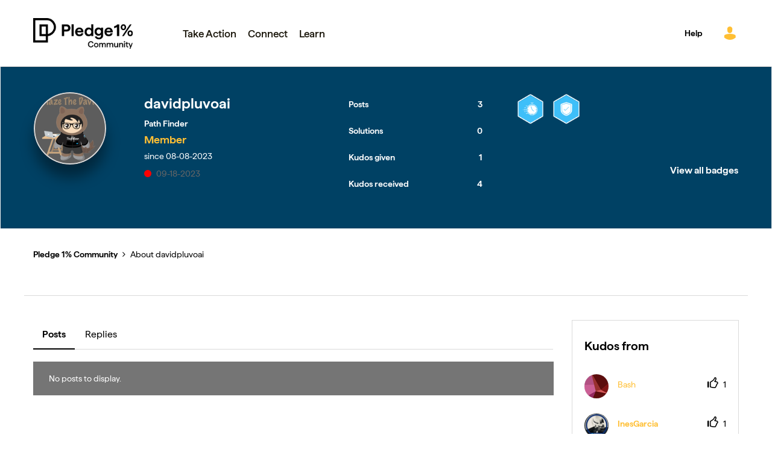

--- FILE ---
content_type: text/html;charset=UTF-8
request_url: https://community.pledge1percent.org/t5/user/viewprofilepage/user-id/2305
body_size: 23525
content:
<!DOCTYPE html><html prefix="og: http://ogp.me/ns#" dir="ltr" lang="en" class="no-js">
	<head>
	
	<title>
	About davidpluvoai - Pledge 1% Community
</title>
	
	
	<link rel="icon" href="/t5/image/serverpage/image-id/4116iA81D485BAF3B11BF/image-dimensions/16x16?v=v2"/>
	
	
	<meta content="width=device-width, initial-scale=1.0, user-scalable=yes" name="viewport"/><meta content="text/html; charset=UTF-8" http-equiv="Content-Type"/><link href="https://community.pledge1percent.org/t5/user/viewprofilepage/user-id/2305" rel="canonical"/>
	<meta content="128" property="og:image:width"/><meta content="https://community.pledge1percent.org/t5/image/serverpage/image-id/4116iA81D485BAF3B11BF/image-dimensions/150x150/image-coordinates/0%2C0%2C1900%2C1900?v=v2" property="og:image"/><meta content="profile" property="og:type"/><meta content="72" property="og:image:height"/><meta content="https://community.pledge1percent.org/t5/user/viewprofilepage/user-id/2305" property="og:url"/><meta content="davidpluvoai" property="og:title"/><meta content="davidpluvoai" property="profile:username"/>
	
	
	
	    
            	<link href="/skins/6766391/b5f8ab841f1dc213b9f0699e1005f667/pledge1pctsf.css" rel="stylesheet" type="text/css"/>
            
	

	
	
	
	
	<link href="https://cdn.jsdelivr.net/npm/select2@4.1.0-rc.0/dist/css/select2.min.css" rel="stylesheet" />

<script language="javascript" type="text/javascript">
<!--
if("undefined"==typeof LITHIUM)var LITHIUM={};LITHIUM.Loader=function(){var h=[],a=[],b=!1,c=!1;return{onLoad:function(a){"function"===typeof a&&(!0===b?a():h.push(a))},onJsAttached:function(b){"function"===typeof b&&(!0===c?b():a.push(b))},runJsAttached:function(){c=!0;for(var b=0;b<a.length;b++)a[b]()},getOnLoadFunctions:function(){return h},setLoaded:function(){b=!0},isLoaded:function(){return b},isJsAttached:function(){return c}}}();"undefined"===typeof LITHIUM.Components&&(LITHIUM.Components={});LITHIUM.Components.render=function(h,a,b){LITHIUM.Loader.onLoad(function(){var c=LITHIUM.Components.renderUrl(h),k={type:"GET",dataType:"json"};LITHIUM.jQuery.extend(k,b||{});k.hasOwnProperty("url")||LITHIUM.jQuery.extend(k,{url:c});k.data=a;if("object"!==typeof k.data||null===k.data)k.data={};k.data.originalPageName=LITHIUM.Components.ORIGINAL_PAGE_NAME;k.data.originalPageContext=LITHIUM.Components.ORIGINAL_PAGE_CONTEXT;LITHIUM.jQuery.ajax(k)}.bind(this))};
LITHIUM.Components.renderUrl=function(h,a){var b=LITHIUM.Components.RENDER_URL;LITHIUM.jQuery.each({"component-id":h},function(a,h){b=b.replace(new RegExp("#{"+a+"}","g"),h)});"undefined"!==typeof a&&(b+="?"+LITHIUM.jQuery.param(a));return b};
LITHIUM.Components.renderInPlace=function(h,a,b,c){function k(b){var a=document.createElement("div"),c=(new Date).getTime()+Math.floor(1E7*Math.random()+1);a.setAttribute("id",c);b.parentNode.insertBefore(a,b);return c}if(c)var q=c;else!1===LITHIUM.Loader.isLoaded()&&(document.currentScript?q=k(document.currentScript):(c=document.querySelectorAll("script"),1<c.length&&(q=k(c[c.length-1]))));LITHIUM.Loader.onLoad(function(){var c=LITHIUM.jQuery,k=a||{},m=b||{},l=c("#"+q);c.extend(k,{renderedScripts:LITHIUM.RenderedScripts.toString(),
"component-id":h});c.extend(m,{success:function(b){var a=b.content;LITHIUM.AngularSupport.isAngularEnabled()&&(a=LITHIUM.AngularSupport.compile(a));l.replaceWith(a);LITHIUM.AjaxSupport.ScriptsProcessor.handleScriptEvaluation(b);(b=LITHIUM.jQuery(a).attr("id"))&&LITHIUM.jQuery("#"+b).trigger("LITHIUM:ajaxSuccess:renderInPlace",{componentId:h})},error:function(a,c,h){0===a.readyState||0===a.status?l.html(""):l.html('\x3cspan class\x3d"lia-ajax-error-text"\x3e'+b.errorMessage+"\x3c/span\x3e");l.removeClass(LITHIUM.Css.BASE_LAZY_LOAD).removeClass("lia-fa-spin")}});
l&&LITHIUM.Components.render(h,k,m)}.bind(this))};/*
 modernizr v3.3.1
 Build https://modernizr.com/download?-exiforientation-filereader-flash-setclasses-dontmin

 Copyright (c)
  Faruk Ates
  Paul Irish
  Alex Sexton
  Ryan Seddon
  Patrick Kettner
  Stu Cox
  Richard Herrera

 MIT License
 {
      "name": "EXIF Orientation",
      "property": "exiforientation",
      "tags": ["image"],
      "builderAliases": ["exif_orientation"],
      "async": true,
      "authors": ["Paul Sayre"],
      "notes": [{
        "name": "Article by Dave Perrett",
        "href": "http://recursive-design.com/blog/2012/07/28/exif-orientation-handling-is-a-ghetto/"
      },{
        "name": "Article by Calvin Hass",
        "href": "http://www.impulseadventure.com/photo/exif-orientation.html"
      }]
    }
    ! {
      "name": "Flash",
      "property": "flash",
      "tags": ["flash"],
      "polyfills": ["shumway"]
      }
      ! {
      "name": "File API",
      "property": "filereader",
      "caniuse": "fileapi",
      "notes": [{
        "name": "W3C Working Draft",
        "href": "https://www.w3.org/TR/FileAPI/"
      }],
      "tags": ["file"],
      "builderAliases": ["file_api"],
      "knownBugs": ["Will fail in Safari 5 due to its lack of support for the standards defined FileReader object"]
    }
    !*/
LITHIUM.LiModernizr=function(){(function(h,a,b){function c(e){var a=n.className,b=d._config.classPrefix||"";r&&(a=a.baseVal);d._config.enableJSClass&&(a=a.replace(new RegExp("(^|\\s)"+b+"no-js(\\s|$)"),"$1"+b+"js$2"));d._config.enableClasses&&(a+=" "+b+e.join(" "+b),r?n.className.baseVal=a:n.className=a)}function k(){return"function"!==typeof a.createElement?a.createElement(arguments[0]):r?a.createElementNS.call(a,"http://www.w3.org/2000/svg",arguments[0]):a.createElement.apply(a,arguments)}function q(){var e=
a.body;e||(e=k(r?"svg":"body"),e.fake=!0);return e}function p(a,b){if("object"==typeof a)for(var e in a)u(a,e)&&p(e,a[e]);else{a=a.toLowerCase();e=a.split(".");var f=d[e[0]];2==e.length&&(f=f[e[1]]);if("undefined"!=typeof f)return d;b="function"==typeof b?b():b;1==e.length?d[e[0]]=b:(!d[e[0]]||d[e[0]]instanceof Boolean||(d[e[0]]=new Boolean(d[e[0]])),d[e[0]][e[1]]=b);c([(b&&0!=b?"":"no-")+e.join("-")]);d._trigger(a,b)}return d}var t=[],m=[],l={_version:"3.3.1",_config:{classPrefix:"",enableClasses:!0,
enableJSClass:!0,usePrefixes:!0},_q:[],on:function(a,b){var e=this;setTimeout(function(){b(e[a])},0)},addTest:function(a,b,c){m.push({name:a,fn:b,options:c})},addAsyncTest:function(a){m.push({name:null,fn:a})}},d=function(){};d.prototype=l;d=new d;var n=a.documentElement,r="svg"===n.nodeName.toLowerCase(),u;(function(){var a={}.hasOwnProperty;u="undefined"!==typeof a&&"undefined"!==typeof a.call?function(b,e){return a.call(b,e)}:function(a,b){return b in a&&"undefined"===typeof a.constructor.prototype[b]}})();
l._l={};l.on=function(a,b){this._l[a]||(this._l[a]=[]);this._l[a].push(b);d.hasOwnProperty(a)&&setTimeout(function(){d._trigger(a,d[a])},0)};l._trigger=function(a,b){if(this._l[a]){var e=this._l[a];setTimeout(function(){var a;for(a=0;a<e.length;a++){var c=e[a];c(b)}},0);delete this._l[a]}};d._q.push(function(){l.addTest=p});d.addAsyncTest(function(){LITHIUM.Loader.onLoad(function(){var b=a.createElement("img");b.onerror=function(){p("exiforientation",!1,{aliases:["exif-orientation"]});a.body.removeChild(b)};
b.onload=function(){p("exiforientation",2!==b.width,{aliases:["exif-orientation"]});a.body.removeChild(b)};b.src="[data-uri]\x3d\x3d";
a.body&&(b.setAttribute("style","position: absolute; left: -9999;"),a.body.appendChild(b))})});d.addAsyncTest(function(){var b=function(a){n.contains(a)||n.appendChild(a)},c=function(a,b){var c=!!a;c&&(c=new Boolean(c),c.blocked="blocked"===a);p("flash",function(){return c});if(b&&g.contains(b)){for(;b.parentNode!==g;)b=b.parentNode;g.removeChild(b)}};try{var d="ActiveXObject"in h&&"Pan"in new h.ActiveXObject("ShockwaveFlash.ShockwaveFlash")}catch(v){}if(!("plugins"in navigator&&"Shockwave Flash"in
navigator.plugins||d)||r)c(!1);else{var f=k("embed"),g=q(),l;f.type="application/x-shockwave-flash";g.appendChild(f);if("Pan"in f||d){var m=function(){b(g);if(!n.contains(g))return g=a.body||g,f=k("embed"),f.type="application/x-shockwave-flash",g.appendChild(f),setTimeout(m,1E3);n.contains(f)?(l=f.style.cssText,""!==l?c("blocked",f):c(!0,f)):c("blocked");g.fake&&g.parentNode&&g.parentNode.removeChild(g)};setTimeout(m,10)}else b(g),c("blocked",f),g.fake&&g.parentNode&&g.parentNode.removeChild(g)}});
d.addTest("filereader",!!(h.File&&h.FileList&&h.FileReader));(function(){var a,b;for(b in m)if(m.hasOwnProperty(b)){var c=[];var f=m[b];if(f.name&&(c.push(f.name.toLowerCase()),f.options&&f.options.aliases&&f.options.aliases.length))for(a=0;a<f.options.aliases.length;a++)c.push(f.options.aliases[a].toLowerCase());f="function"===typeof f.fn?f.fn():f.fn;for(a=0;a<c.length;a++){var g=c[a];g=g.split(".");1===g.length?d[g[0]]=f:(!d[g[0]]||d[g[0]]instanceof Boolean||(d[g[0]]=new Boolean(d[g[0]])),d[g[0]][g[1]]=
f);t.push((f?"":"no-")+g.join("-"))}}})();c(t);delete l.addTest;delete l.addAsyncTest;for(b=0;b<d._q.length;b++)d._q[b]();LITHIUM.Modernizr=d})(window,document)}();(function(){LITHIUM.Globals=function(){var h={};return{preventGlobals:function(a){for(var b=0;b<a.length;b++){var c=a[b];c in window&&void 0!==window[c]&&(h[c]=window[c],window[c]=void 0)}},restoreGlobals:function(a){for(var b=0;b<a.length;b++){var c=a[b];h.hasOwnProperty(c)&&(window[c]=h[c])}}}}()})();(function(h){Element.prototype.matches||(Element.prototype.matches=Element.prototype.msMatchesSelector||Element.prototype.webkitMatchesSelector);Element.prototype.closest||(Element.prototype.closest=function(a){var b=this;do{if(b.matches(a))return b;b=b.parentElement||b.parentNode}while(null!==b&&1===b.nodeType);return null})})(LITHIUM.jQuery);window.FileAPI = { jsPath: '/html/assets/js/vendor/ng-file-upload-shim/' };
LITHIUM.PrefetchData = {"Components":{},"commonResults":{}};
LITHIUM.DEBUG = false;
LITHIUM.CommunityJsonObject = {
  "Validation" : {
    "image.description" : {
      "min" : 0,
      "max" : 1000,
      "isoneof" : [ ],
      "type" : "string"
    },
    "tkb.toc_maximum_heading_level" : {
      "min" : 1,
      "max" : 6,
      "isoneof" : [ ],
      "type" : "integer"
    },
    "tkb.toc_heading_list_style" : {
      "min" : 0,
      "max" : 50,
      "isoneof" : [
        "disc",
        "circle",
        "square",
        "none"
      ],
      "type" : "string"
    },
    "blog.toc_maximum_heading_level" : {
      "min" : 1,
      "max" : 6,
      "isoneof" : [ ],
      "type" : "integer"
    },
    "tkb.toc_heading_indent" : {
      "min" : 5,
      "max" : 50,
      "isoneof" : [ ],
      "type" : "integer"
    },
    "blog.toc_heading_indent" : {
      "min" : 5,
      "max" : 50,
      "isoneof" : [ ],
      "type" : "integer"
    },
    "blog.toc_heading_list_style" : {
      "min" : 0,
      "max" : 50,
      "isoneof" : [
        "disc",
        "circle",
        "square",
        "none"
      ],
      "type" : "string"
    }
  },
  "User" : {
    "settings" : {
      "imageupload.legal_file_extensions" : "*.jpg;*.JPG;*.jpeg;*.JPEG;*.gif;*.GIF;*.png;*.PNG, *webm, svg",
      "config.enable_avatar" : true,
      "integratedprofile.show_klout_score" : true,
      "layout.sort_view_by_last_post_date" : true,
      "layout.friendly_dates_enabled" : true,
      "profileplus.allow.anonymous.scorebox" : false,
      "tkb.message_sort_default" : "topicPublishDate",
      "layout.format_pattern_date" : "MM-dd-yyyy",
      "config.require_search_before_post" : "off",
      "isUserLinked" : false,
      "integratedprofile.cta_add_topics_dismissal_timestamp" : -1,
      "layout.message_body_image_max_size" : 1000,
      "profileplus.everyone" : false,
      "integratedprofile.cta_connect_wide_dismissal_timestamp" : -1,
      "blog.toc_maximum_heading_level" : "",
      "integratedprofile.hide_social_networks" : false,
      "blog.toc_heading_indent" : "",
      "contest.entries_per_page_num" : 20,
      "layout.messages_per_page_linear" : 10,
      "integratedprofile.cta_manage_topics_dismissal_timestamp" : -1,
      "profile.shared_profile_test_group" : false,
      "integratedprofile.cta_personalized_feed_dismissal_timestamp" : -1,
      "integratedprofile.curated_feed_size" : 10,
      "contest.one_kudo_per_contest" : false,
      "integratedprofile.enable_social_networks" : false,
      "integratedprofile.my_interests_dismissal_timestamp" : -1,
      "profile.language" : "en",
      "layout.friendly_dates_max_age_days" : 31,
      "layout.threading_order" : "thread_ascending",
      "blog.toc_heading_list_style" : "disc",
      "useRecService" : false,
      "layout.module_welcome" : "<h2>Welcome to Pledge 1%<\/h2>\r\n<p>Ask questions, share best practices, and connect with fellow change-makers.<\/p>",
      "imageupload.max_uploaded_images_per_upload" : 100,
      "imageupload.max_uploaded_images_per_user" : 1000,
      "integratedprofile.connect_mode" : "",
      "tkb.toc_maximum_heading_level" : "2",
      "tkb.toc_heading_list_style" : "disc",
      "sharedprofile.show_hovercard_score" : true,
      "config.search_before_post_scope" : "community",
      "tkb.toc_heading_indent" : "15",
      "p13n.cta.recommendations_feed_dismissal_timestamp" : -1,
      "imageupload.max_file_size" : 3072,
      "layout.show_batch_checkboxes" : false,
      "integratedprofile.cta_connect_slim_dismissal_timestamp" : -1
    },
    "isAnonymous" : true,
    "policies" : {
      "image-upload.process-and-remove-exif-metadata" : true
    },
    "registered" : false,
    "emailRef" : "",
    "id" : -1,
    "login" : "Anonymous"
  },
  "Server" : {
    "communityPrefix" : "/ccvrk25533",
    "nodeChangeTimeStamp" : 1768086021596,
    "tapestryPrefix" : "/t5",
    "deviceMode" : "DESKTOP",
    "responsiveDeviceMode" : "DESKTOP",
    "membershipChangeTimeStamp" : "0",
    "version" : "25.12",
    "branch" : "25.12-release",
    "showTextKeys" : false
  },
  "Config" : {
    "phase" : "prod",
    "integratedprofile.cta.reprompt.delay" : 30,
    "profileplus.tracking" : {
      "profileplus.tracking.enable" : false,
      "profileplus.tracking.click.enable" : false,
      "profileplus.tracking.impression.enable" : false
    },
    "app.revision" : "2512231126-s6f44f032fc-b18",
    "navigation.manager.community.structure.limit" : "1000"
  },
  "Activity" : {
    "Results" : [ ]
  },
  "NodeContainer" : {
    "viewHref" : "https://community.pledge1percent.org/t5/Top/ct-p/top",
    "description" : "",
    "id" : "top",
    "shortTitle" : "Top",
    "title" : "Top",
    "nodeType" : "category"
  },
  "Page" : {
    "skins" : [
      "pledge1pctsf",
      "theme_hermes",
      "responsive_peak"
    ],
    "authUrls" : {
      "loginUrl" : "/plugins/common/feature/samlss/doauth/post?referer=https%3A%2F%2Fcommunity.pledge1percent.org%2Ft5%2Fuser%2Fv2%2Fviewprofilepage%2Fuser-id%2F2305",
      "loginUrlNotRegistered" : "/plugins/common/feature/samlss/doauth/post?redirectreason=notregistered&referer=https%3A%2F%2Fcommunity.pledge1percent.org%2Ft5%2Fuser%2Fv2%2Fviewprofilepage%2Fuser-id%2F2305",
      "loginUrlNotRegisteredDestTpl" : "/plugins/common/feature/samlss/doauth/post?redirectreason=notregistered&referer=%7B%7BdestUrl%7D%7D"
    },
    "name" : "ViewProfilePage",
    "rtl" : false,
    "object" : {
      "viewHref" : "/t5/user/viewprofilepage/user-id/2305",
      "id" : 2305,
      "page" : "ViewProfilePage",
      "type" : "User",
      "login" : "davidpluvoai"
    }
  },
  "WebTracking" : {
    "Activities" : { },
    "path" : "Community:Pledge 1% Community"
  },
  "Feedback" : {
    "targeted" : { }
  },
  "Seo" : {
    "markerEscaping" : {
      "pathElement" : {
        "prefix" : "@",
        "match" : "^[0-9][0-9]$"
      },
      "enabled" : false
    }
  },
  "TopLevelNode" : {
    "viewHref" : "https://community.pledge1percent.org/",
    "description" : "",
    "id" : "ccvrk25533",
    "shortTitle" : "Pledge 1% Community",
    "title" : "Pledge 1% Community",
    "nodeType" : "Community"
  },
  "Community" : {
    "viewHref" : "https://community.pledge1percent.org/",
    "integratedprofile.lang_code" : "en",
    "integratedprofile.country_code" : "US",
    "id" : "ccvrk25533",
    "shortTitle" : "Pledge 1% Community",
    "title" : "Pledge 1% Community"
  },
  "CoreNode" : {
    "viewHref" : "https://community.pledge1percent.org/",
    "settings" : { },
    "description" : "",
    "id" : "ccvrk25533",
    "shortTitle" : "Pledge 1% Community",
    "title" : "Pledge 1% Community",
    "nodeType" : "Community",
    "ancestors" : [ ]
  }
};
LITHIUM.Components.RENDER_URL = "/t5/util/componentrenderpage/component-id/#{component-id}?render_behavior=raw";
LITHIUM.Components.ORIGINAL_PAGE_NAME = 'user/v2/ViewProfilePage';
LITHIUM.Components.ORIGINAL_PAGE_ID = 'ViewProfilePage';
LITHIUM.Components.ORIGINAL_PAGE_CONTEXT = '[base64]';
LITHIUM.Css = {
  "BASE_DEFERRED_IMAGE" : "lia-deferred-image",
  "BASE_BUTTON" : "lia-button",
  "BASE_SPOILER_CONTAINER" : "lia-spoiler-container",
  "BASE_TABS_INACTIVE" : "lia-tabs-inactive",
  "BASE_TABS_ACTIVE" : "lia-tabs-active",
  "BASE_AJAX_REMOVE_HIGHLIGHT" : "lia-ajax-remove-highlight",
  "BASE_FEEDBACK_SCROLL_TO" : "lia-feedback-scroll-to",
  "BASE_FORM_FIELD_VALIDATING" : "lia-form-field-validating",
  "BASE_FORM_ERROR_TEXT" : "lia-form-error-text",
  "BASE_FEEDBACK_INLINE_ALERT" : "lia-panel-feedback-inline-alert",
  "BASE_BUTTON_OVERLAY" : "lia-button-overlay",
  "BASE_TABS_STANDARD" : "lia-tabs-standard",
  "BASE_AJAX_INDETERMINATE_LOADER_BAR" : "lia-ajax-indeterminate-loader-bar",
  "BASE_AJAX_SUCCESS_HIGHLIGHT" : "lia-ajax-success-highlight",
  "BASE_CONTENT" : "lia-content",
  "BASE_JS_HIDDEN" : "lia-js-hidden",
  "BASE_AJAX_LOADER_CONTENT_OVERLAY" : "lia-ajax-loader-content-overlay",
  "BASE_FORM_FIELD_SUCCESS" : "lia-form-field-success",
  "BASE_FORM_WARNING_TEXT" : "lia-form-warning-text",
  "BASE_FORM_FIELDSET_CONTENT_WRAPPER" : "lia-form-fieldset-content-wrapper",
  "BASE_AJAX_LOADER_OVERLAY_TYPE" : "lia-ajax-overlay-loader",
  "BASE_FORM_FIELD_ERROR" : "lia-form-field-error",
  "BASE_SPOILER_CONTENT" : "lia-spoiler-content",
  "BASE_FORM_SUBMITTING" : "lia-form-submitting",
  "BASE_EFFECT_HIGHLIGHT_START" : "lia-effect-highlight-start",
  "BASE_FORM_FIELD_ERROR_NO_FOCUS" : "lia-form-field-error-no-focus",
  "BASE_EFFECT_HIGHLIGHT_END" : "lia-effect-highlight-end",
  "BASE_SPOILER_LINK" : "lia-spoiler-link",
  "BASE_DISABLED" : "lia-link-disabled",
  "FACEBOOK_LOGOUT" : "lia-component-users-action-logout",
  "FACEBOOK_SWITCH_USER" : "lia-component-admin-action-switch-user",
  "BASE_FORM_FIELD_WARNING" : "lia-form-field-warning",
  "BASE_AJAX_LOADER_FEEDBACK" : "lia-ajax-loader-feedback",
  "BASE_AJAX_LOADER_OVERLAY" : "lia-ajax-loader-overlay",
  "BASE_LAZY_LOAD" : "lia-lazy-load"
};
(function() { if (!window.LITHIUM_SPOILER_CRITICAL_LOADED) { window.LITHIUM_SPOILER_CRITICAL_LOADED = true; window.LITHIUM_SPOILER_CRITICAL_HANDLER = function(e) { if (!window.LITHIUM_SPOILER_CRITICAL_LOADED) return; if (e.target.classList.contains('lia-spoiler-link')) { var container = e.target.closest('.lia-spoiler-container'); if (container) { var content = container.querySelector('.lia-spoiler-content'); if (content) { if (e.target.classList.contains('open')) { content.style.display = 'none'; e.target.classList.remove('open'); } else { content.style.display = 'block'; e.target.classList.add('open'); } } e.preventDefault(); return false; } } }; document.addEventListener('click', window.LITHIUM_SPOILER_CRITICAL_HANDLER, true); } })();
LITHIUM.noConflict = true;
LITHIUM.useCheckOnline = false;
LITHIUM.RenderedScripts = [
  "json2.js",
  "jquery.ui.mouse.js",
  "jquery.viewport-1.0.js",
  "ResizeSensor.js",
  "jquery.lithium-selector-extensions.js",
  "Lithium.js",
  "DeferredImages.js",
  "DataHandler.js",
  "Text.js",
  "ActiveCast3.js",
  "AjaxSupport.js",
  "jquery.tmpl-1.1.1.js",
  "Loader.js",
  "jquery.json-2.6.0.js",
  "jquery.clone-position-1.0.js",
  "Auth.js",
  "jquery.fileupload.js",
  "jquery.function-utils-1.0.js",
  "jquery.scrollTo.js",
  "Sandbox.js",
  "Cache.js",
  "PolyfillsAll.js",
  "Video.js",
  "Components.js",
  "Forms.js",
  "jquery.iframe-shim-1.0.js",
  "jquery.effects.core.js",
  "Globals.js",
  "jquery.js",
  "LiModernizr.js",
  "prism.js",
  "jquery.ui.widget.js",
  "jquery.effects.slide.js",
  "jquery.ui.resizable.js",
  "jquery.hoverIntent-r6.js",
  "NoConflict.js",
  "ElementQueries.js",
  "PartialRenderProxy.js",
  "jquery.ui.core.js",
  "Events.js",
  "jquery.ui.position.js",
  "Namespace.js",
  "UserListActual.js",
  "ForceLithiumJQuery.js",
  "SpoilerToggle.js",
  "Dialog.js",
  "jquery.appear-1.1.1.js",
  "jquery.blockui.js",
  "InformationBox.js",
  "jquery.css-data-1.0.js",
  "UserBadges.js",
  "jquery.position-toggle-1.0.js",
  "jquery.ui.draggable.js",
  "jquery.iframe-transport.js",
  "ElementMethods.js",
  "Throttle.js",
  "jquery.delayToggle-1.0.js",
  "jquery.ajax-cache-response-1.0.js",
  "jquery.ui.dialog.js"
];(function(){LITHIUM.AngularSupport=function(){function g(a,c){a=a||{};for(var b in c)"[object object]"===Object.prototype.toString.call(c[b])?a[b]=g(a[b],c[b]):a[b]=c[b];return a}var d,f,b={coreModule:"li.community",coreModuleDeps:[],noConflict:!0,bootstrapElementSelector:".lia-page .min-width .lia-content",bootstrapApp:!0,debugEnabled:!1,useCsp:!0,useNg2:!1},k=function(){var a;return function(b){a||(a=document.createElement("a"));a.href=b;return a.href}}();LITHIUM.Angular={};return{preventGlobals:LITHIUM.Globals.preventGlobals,
restoreGlobals:LITHIUM.Globals.restoreGlobals,init:function(){var a=[],c=document.querySelector(b.bootstrapElementSelector);a.push(b.coreModule);b.customerModules&&0<b.customerModules.length&&a.concat(b.customerModules);b.useCsp&&(c.setAttribute("ng-csp","no-unsafe-eval"),c.setAttribute("li-common-non-bindable",""));d=LITHIUM.angular.module(b.coreModule,b.coreModuleDeps);d.config(["$locationProvider","$provide","$injector","$logProvider","$compileProvider","$qProvider","$anchorScrollProvider",function(a,
c,e,d,f,g,h){h.disableAutoScrolling();h=document.createElement("base");h.setAttribute("href",k(location));document.getElementsByTagName("head")[0].appendChild(h);window.history&&window.history.pushState&&a.html5Mode({enabled:!0,requireBase:!0,rewriteLinks:!1}).hashPrefix("!");d.debugEnabled(b.debugEnabled);f.debugInfoEnabled(b.debugEnabled);e.has("$uibModal")&&c.decorator("$uibModal",["$delegate",function(a){var b=a.open;a.open=function(a){a.backdropClass=(a.backdropClass?a.backdropClass+" ":"")+
"lia-modal-backdrop";a.windowClass=(a.windowClass?a.windowClass+" ":"")+"lia-modal-window";return b(a)};return a}]);e.has("uibDropdownConfig")&&(e.get("uibDropdownConfig").openClass="lia-dropdown-open");e.has("uibButtonConfig")&&(e.get("uibButtonConfig").activeClass="lia-link-active");g.errorOnUnhandledRejections(!1)}]);if(b.bootstrapApp)f=b.useNg2?LITHIUM.Angular.upgradeAdapter.bootstrap(c,a):LITHIUM.angular.bootstrap(c,a);else LITHIUM.Loader.onLoad(function(){f=LITHIUM.angular.element(c).injector()});
LITHIUM.Angular.app=d},compile:function(a){void 0===a&&(a=document.querySelector(b.bootstrapElementSelector));var c;if(void 0===a||""===a)return a;f.invoke(["$rootScope","$compile",function(b,d){try{var e=LITHIUM.angular.element(a)}catch(l){e=LITHIUM.angular.element("\x3cli:safe-wrapper\x3e"+a+"\x3c/li:safe-wrapper\x3e")}e.attr("li-common-non-bindable","");c=d(e)(b);b.$digest()}]);return c},isAngularEnabled:function(){return void 0!==d},updateLocationUrl:function(a,b){f.invoke(["$location","$rootScope",
"$browser",function(c,d,e){a=""===a?"?":a;c.url(a,b);d.$apply()}])},setOptions:function(a){return g(b,a)},getOptions:function(){return b},initGlobal:function(a){LITHIUM.angular=a;b.useNg2&&(LITHIUM.Angular.upgradeAdapter=new ng.upgrade.UpgradeAdapter)}}}()})();(function(){LITHIUM.ScriptLoader=function(){function d(a){a in e||(e[a]={loaded:!1});return e[a]}function f(){g.filter(function(a){return!a.loaded}).forEach(function(a){var b=!0;a.labels.forEach(function(a){!1===d(a).loaded&&(b=!1)});b&&(a.loaded=!0,a.callback())})}var e={},g=[];return{load:function(a){a.forEach(function(a){var b=document.getElementsByTagName("head")[0]||document.documentElement,c=document.createElement("script");c.src=a.url;c.async=!1;a.crossorigin&&a.integrity&&(c.setAttribute("crossorigin",
a.crossorigin),c.setAttribute("integrity",a.integrity));b.insertBefore(c,b.firstChild);d(a.label)})},setLoaded:function(a){d(a).loaded=!0;f()},ready:function(a,b){g.push({labels:a,callback:b,loaded:!1});f()}}}()})();LITHIUM.ScriptLoader.load([{"name":"lia-scripts-common-min.js","label":"common","url":"/t5/scripts/0FBAB47D244ABC35EF85D924E16EE128/lia-scripts-common-min.js"},{"name":"lia-scripts-body-min.js","label":"body","url":"/t5/scripts/E473CDC32117DB72E90F7243A5F589D8/lia-scripts-body-min.js"},{"name":"lia-scripts-angularjs-min.js","label":"angularjs","url":"/t5/scripts/00A777938B56ECCE5DB9E6C80A2C3591/lia-scripts-angularjs-min.js"},{"name":"lia-scripts-angularjsModules-min.js","label":"angularjsModules","url":"/t5/scripts/46542B9AE5DAADCE8E2E33EBCDDC6FB6/lia-scripts-angularjsModules-min.js"}]);
// -->
</script></head>
	<body class="lia-user-status-anonymous ViewProfilePage lia-body lia-a11y" id="lia-body">
	
	
	<div id="7CB-195-3" class="ServiceNodeInfoHeader">
</div>
	
	
	
	

	<div class="lia-page">
		<center>
			
				<!-- Global site tag (gtag.js) - Google Analytics -->
<script async src="https://www.googletagmanager.com/gtag/js?id=G-2SSZYP76SW"></script>
<script src="https://code.jquery.com/jquery-2.2.4.js" integrity="sha256-iT6Q9iMJYuQiMWNd9lDyBUStIq/8PuOW33aOqmvFpqI=" crossorigin="anonymous"></script>

<script>
  window.dataLayer = window.dataLayer || [];
  function gtag(){dataLayer.push(arguments);}
  gtag('js', new Date());

  gtag('config', 'G-2SSZYP76SW');

</script>
<!-------------------Profile My Dashobard Code Start------>
<!-------------------Profile My Dashobard Code End------>

<!-------------On Uer Created Private Message Code Start------>
<!-------------On Uer Created Private Message Code Stop------>


					
	
	<div class="MinimumWidthContainer">
		<div class="min-width-wrapper">
			<div class="min-width">		
				
						<div class="lia-content">
                            
							
							
							
		
	<div class="lia-quilt lia-quilt-view-profile-page lia-quilt-layout-custom-landing-page-two-column lia-top-quilt lia-anonymous-viewing-other">
	<div class="lia-quilt-row lia-quilt-row-header">
		<div class="lia-quilt-column lia-quilt-column-24 lia-quilt-column-single lia-quilt-column-common-header">
			<div class="lia-quilt-column-alley lia-quilt-column-alley-single">
	
		
			<div class="lia-quilt lia-quilt-header lia-quilt-layout-custom-community-header lia-component-quilt-header">
	<div class="lia-quilt-row lia-quilt-row-header-top">
		<div class="lia-quilt-column lia-quilt-column-24 lia-quilt-column-single lia-quilt-column-header-top-content">
			<div class="lia-quilt-column-alley lia-quilt-column-alley-single">
	
		<div class="custom-community-header-left">
			
		
			<div class='lia-slide-out-nav-menu lia-component-common-widget-slide-out-nav-menu'>
    <button li-bindable='' li-common-element-hook='navMenuTriggerElement' class='lia-slide-menu-trigger lia-slide-out-nav-menu-wrapper'>
        <div ng-non-bindable='' class='lia-slide-out-nav-menu-title'>
            Browse
        </div>
    </button>
    <li:common-slide-menu li-bindable='' trigger-element='navMenuTriggerElement' li-direction='left' style='display:none'>
        <div class='lia-quilt lia-quilt-navigation-slide-out-menu lia-quilt-layout-one-column'>
	<div class='lia-quilt-row lia-quilt-row-header'>
		<div class='lia-quilt-column lia-quilt-column-24 lia-quilt-column-single lia-quilt-column-common-header lia-mark-empty'>
			
		</div>
	</div><div class='lia-quilt-row lia-quilt-row-main'>
		<div class='lia-quilt-column lia-quilt-column-24 lia-quilt-column-single lia-quilt-column-main-content'>
			<div class='lia-quilt-column-alley lia-quilt-column-alley-single'>
	
		
			<li:community-navigation class='lia-component-community-widget-navigation' li-bindable='' li-instance='0' componentId='community.widget.navigation' mode='default'></li:community-navigation>
		
	
	
</div>
		</div>
	</div><div class='lia-quilt-row lia-quilt-row-footer'>
		<div class='lia-quilt-column lia-quilt-column-24 lia-quilt-column-single lia-quilt-column-common-footer lia-mark-empty'>
			
		</div>
	</div>
</div>
    </li:common-slide-menu>
</div>
		
			
<div class="custom-community-header-logo">
    <h1>
        <a href="/" style="background: url('/html/assets/New-Community-Logo.png') no-repeat 50% / contain;">Pledge 1% Community</a>
    </h1>
</div>

		
			 
 
<div class="custom-community-header-navigation"> <nav role="navigation"> <ul class="custom-sub-nav visible-lg-block" role="menubar"> <li role="presentation" class="has-children"> <a role="menuitem" class="top-level-link menuitem" aria-haspopup="true" href="/t5/Take-Action/ct-p/take-action" aria-label="Take Action" tabindex="0">Take Action</a> <ul class="header-sub-nav"> <li class="depth2"> <a href="/t5/Take-the-Pledge/bd-p/take_the_pledge" role="menuitem" class="nav-category selectable-link" aria-label="Take the Pledge" tabindex="0">Take the Pledge</a> </li> </ul> </li> <li role="presentation" class="has-children"> <a role="menuitem" class="top-level-link menuitem" aria-haspopup="true" href="/t5/Connect/ct-p/connect" aria-label="Connect" tabindex="0">Connect</a> <ul class="header-sub-nav"> <li class="depth2"> <a href="/t5/Groups/ct-p/groups" role="menuitem" class="nav-category selectable-link" aria-label="Groups" tabindex="0">Groups</a> </li> <li class="depth2"> <a href="/t5/Member-Updates/bd-p/discussions" role="menuitem" class="nav-category selectable-link" aria-label="Member Updates" tabindex="0">Member Updates</a> </li> <li class="depth2"> <a href="/t5/Ask-the-Community/bd-p/ask-the-community" role="menuitem" class="nav-category selectable-link" aria-label="Ask the Community" tabindex="0">Ask the Community</a> </li> </ul> </li> <li role="presentation" class="has-children"> <a role="menuitem" class="top-level-link menuitem" aria-haspopup="true" href="/t5/Learn/ct-p/learn" aria-label="Learn" tabindex="0">Learn</a> <ul class="header-sub-nav"> <li class="depth2"> <a href="https://www.pledge1percent.org/blog/" role="menuitem" class="nav-category selectable-link" aria-label="Pledge 1% Blog" tabindex="0">Blog</a> </li> <li class="depth2"> <a href="/t5/Events/eb-p/Events" role="menuitem" class="nav-category selectable-link" aria-label="Events" tabindex="0">Events</a> </li> <li class="depth2"> <a href="/t5/Learning-Paths/ct-p/learningPaths" role="menuitem" class="nav-category selectable-link" aria-label="Learning Paths" tabindex="0">Learning Paths</a> </li> </ul> </li> </ul> </nav> </div><script>
const linkGroups = document.querySelector('.custom-community-header-navigation [href="/t5/Groups/ct-p/groups"]');
if(linkGroups) {
    linkGroups.href = "/t5/grouphubs/page";
}

const takePledge = document.querySelector('.custom-community-header-navigation [href="/t5/Take-Action/ct-p/take-action"]');
if(takePledge){
    takePledge.href = "/t5/Take-the-Pledge/bd-p/take_the_pledge";
}
</script>
		
	
		</div>
	
	

	
		<div class="custom-community-header-right">
			
		
			<div class="custom-community-header-user-navigation">
<a class="lia-link-navigation faq-link lia-component-help-action-faq" id="faqPage_a22572c0f438e8" href="/t5/help/faqpage">Help</a><a class="lia-link-navigation login-link lia-authentication-link lia-component-users-action-login" rel="nofollow" id="loginPageV2_a22572c1030740" href="/plugins/common/feature/samlss/doauth/post?referer=https%3A%2F%2Fcommunity.pledge1percent.org%2Ft5%2Fuser%2Fviewprofilepage%2Fuser-id%2F2305">Sign In</a></div>

		
	
		</div>
	
	

	
		
			
		
	
	
</div>
		</div>
	</div><div class="lia-quilt-row lia-quilt-row-header-hero">
		<div class="lia-quilt-column lia-quilt-column-24 lia-quilt-column-single lia-quilt-column-header-hero-content">
			<div class="lia-quilt-column-alley lia-quilt-column-alley-single">
	
		
			
		
			
        <style>
          #lia-body .lia-quilt-row-header-hero {
            background: linear-gradient(rgba(0, 66, 101, 0.2), rgba(0, 66, 101, 0.2)), #004265 no-repeat center / cover;   <--- gradient version here 
              background: #004265 no-repeat center / cover; 
          }
          </style>

		
			<div class="lia-quilt lia-quilt-view-profile-hero lia-quilt-layout-custom-profile-hero lia-component-quilt-view-profile-hero">
	<div class="lia-quilt-row lia-quilt-row-profile-hero">
		<div class="lia-quilt-column lia-quilt-column-10 lia-quilt-column-left lia-quilt-column-profile-hero-left-content">
			<div class="lia-quilt-column-alley lia-quilt-column-alley-left">
	
		<div class="lia-profile-avatar-info">
			
		
			
            <div class="lia-profile-hero-avatar-wrapper lia-component-user-avatar-hero">
                <div class="UserAvatar lia-user-avatar lia-component-common-widget-user-avatar">
	
			
				<span class="UserAvatar lia-link-navigation lia-link-disabled" aria-disabled="true" target="_self" id="link_1"><img class="lia-user-avatar-profile" title="davidpluvoai" alt="davidpluvoai" id="display" src="/t5/image/serverpage/image-id/4116iA81D485BAF3B11BF/image-dimensions/150x150/image-coordinates/0%2C0%2C1900%2C1900/constrain-image/false?v=v2"/>
					
				</span>
				
			
		
</div>
            </div>
		
		
	
		</div>
	
	

	
		<div class="lia-profile-meta-info">
			
		
			<div class="lia-user-name lia-component-users-widget-profile-user-name">
        
	

	
			<span class="UserName lia-user-name lia-user-rank-Path-Finder">
				
		
		
			<span class="lia-link-navigation lia-page-link lia-link-disabled lia-user-name-link" style="" target="_self" aria-disabled="true" itemprop="url" id="link"><span class="login-bold">davidpluvoai</span></span>
		
		
		
		
		
		
		
		
	
			</span>
		

    </div>
		
			
			<div class='lia-user-rank lia-component-user-rank'>
				Path Finder
			</div>
		            <div class="user-special-designation">Member</div>

		
			
			<div class="lia-user-registration-date lia-component-registration-date">
				<span class="lia-registration-date-title">since </span><span class="DateTime lia-component-common-widget-date">
    

	
		
		
		<span class="local-date">‎08-08-2023</span>
	
	

	
	
	
	
	
	
	
	
	
	
	
	
</span>
			</div>
		
		
			
			<div class="lia-user-online lia-component-user-online">
				<div class="UserOnline">
	
			
				<span class="lia-img-offline lia-fa-offline lia-fa" title="User is offline" aria-label="User is offline" role="img" id="display_0"></span>
				<span class="offline">
					<span class="DateTime">
    

	
		
		
		<span class="local-date">‎09-18-2023</span>
	
	

	
	
	
	
	
	
	
	
	
	
	
	
</span>
				</span>
				
			
		
</div>
			</div>
		
		
			
		
	
		</div>
	
	
</div>
		</div><div class="lia-quilt-column lia-quilt-column-06 lia-quilt-column-inner lia-quilt-column-profile-hero-main-content">
			<div class="lia-quilt-column-alley lia-quilt-column-alley-inner">
	
		
			
    
        <div class="custom-profile-statistics">
            <h2>User Statistics</h2>
            <ul>
                <li class="custom-profile-statistics-posts"><b>3</b> Posts</li>
                <li class="custom-profile-statistics-solutions"><b>0</b> Solutions</li>
                <li class="custom-profile-statistics-kudos-given"><b>1</b> Kudos given</li>
                <li class="custom-profile-statistics-kudos-received"><b>4</b> Kudos received</li>
            </ul>
        </div>

		
	
	
</div>
		</div><div class="lia-quilt-column lia-quilt-column-08 lia-quilt-column-right lia-quilt-column-profile-hero-right-content">
			<div class="lia-quilt-column-alley lia-quilt-column-alley-right">
	
		
			<div class="lia-user-badge-list lia-component-badges-widget-user-badges-list" id="userBadgesListV11">
	<div class="lia-quilt-row lia-quilt-row-standard lia-badge-list">
	
		
            
	<div class="lia-user-badge-display">
		<span class="lia-link-navigation lia-link-disabled" aria-disabled="true" id="link_0"><img title="Rapid Responder" alt="Rapid Responder" tabindex="0" id="display_1" src="/html/@A056E18CF51534003B14C337B744BFE7/badge_icons/badge-rapid-responder.png"/></span>
		<div class="lia-user-badge-attributes">
			
			
			
		</div>
	</div>

	
	
	
	

		
            
	<div class="lia-user-badge-display">
		<span class="lia-link-navigation lia-link-disabled" aria-disabled="true" id="link_2"><img title="Picture of Trust" alt="Picture of Trust" tabindex="0" id="display_2" src="/html/@ED3CAF0AF0FC4736DF3D8D2955C2FFB9/badge_icons/badge-picture-of-trust.png"/></span>
		<div class="lia-user-badge-attributes">
			
			
			
		</div>
	</div>

	
	
	
	

		
	
</div>
	<div class="lia-view-all"><a class="lia-link-navigation" id="link_3" href="/t5/badges/userbadgespage/user-id/2305/page/1">View all badges</a></div>
</div>
		
	
	

	
		<div class="custom-follow-wrapper lia-mark-empty">
			
		
			
		    
		
		
			
		
	
		</div>
	
	
</div>
		</div>
	</div>
</div>
		
	
	
</div>
		</div>
	</div><div class="lia-quilt-row lia-quilt-row-header-bottom">
		<div class="lia-quilt-column lia-quilt-column-24 lia-quilt-column-single lia-quilt-column-header-bottom-content">
			<div class="lia-quilt-column-alley lia-quilt-column-alley-single">
	
		
			<div aria-label="breadcrumbs" role="navigation" class="BreadCrumb crumb-line lia-breadcrumb lia-component-common-widget-breadcrumb">
	<ul role="list" id="list" class="lia-list-standard-inline">
	
		
			<li class="lia-breadcrumb-node crumb">
				<a class="lia-link-navigation crumb-community lia-breadcrumb-community lia-breadcrumb-forum" id="link_4" href="/">Pledge 1% Community</a>
			</li>
			
				<li aria-hidden="true" class="lia-breadcrumb-seperator crumb-community lia-breadcrumb-community lia-breadcrumb-forum">
				  
           			 <span>
           				 <span class="lia-img-icon-list-separator-breadcrumb lia-fa-icon lia-fa-list lia-fa-separator lia-fa-breadcrumb lia-fa" alt="" aria-label="" role="img" id="display_3"></span>
  					</span>
          		  
       			 
				</li>
			
		
			<li class="lia-breadcrumb-node crumb final-crumb">
				<span class="lia-link-navigation child-thread lia-link-disabled" aria-disabled="true" id="link_5">About davidpluvoai</span>
			</li>
			
		
	
</ul>
</div>
		
			
    

		
	
	
</div>
		</div>
	</div><div class="lia-quilt-row lia-quilt-row-header-feedback">
		<div class="lia-quilt-column lia-quilt-column-24 lia-quilt-column-single lia-quilt-column-feedback">
			<div class="lia-quilt-column-alley lia-quilt-column-alley-single">
	
		
			
	

	

		
			
        
        
	

	

    
		
	
	
</div>
		</div>
	</div>
</div>
		
	
	
</div>
		</div>
	</div><div class="lia-quilt-row lia-quilt-row-main-top">
		<div class="lia-quilt-column lia-quilt-column-24 lia-quilt-column-single lia-quilt-column-main-top-content">
			<div class="lia-quilt-column-alley lia-quilt-column-alley-single">
	
		<div class="wrapper-company-info">
			
		
			<div class="lia-quilt-column lia-quilt-column-18 lia-quilt-column-left lia-quilt-column-main-content">
</div>
  <div class="lia-quilt-column lia-quilt-column-06 lia-quilt-column-right lia-quilt-column-side-content">
  </div>

		
	
		</div>
	
	
</div>
		</div>
	</div><div class="lia-quilt-row lia-quilt-row-main">
		<div class="lia-quilt-column lia-quilt-column-18 lia-quilt-column-left lia-quilt-column-main-content">
			<div class="lia-quilt-column-alley lia-quilt-column-alley-left">
	
		
			
		
			
<div class="custom-profile-activity">
    <section>
        <h2>User Activity</h2>
        <div class="lia-tabs-standard-wrapper">
            <ul class="lia-tabs-standard custom-tabs" role="tablist">
                <li class="lia-tabs lia-tabs-active" id="custom-profile-activity-posts-label">
                    <span>
                        <a href="#custom-profile-activity-posts" aria-selected="true" class="lia-link-navigation tab-link" role="tab" tabindex="0">Posts</a>
                    </span>
                </li>
                <li class="lia-tabs lia-tabs-inactive" id="custom-profile-activity-comments-label">
                    <span>
                        <a href="#custom-profile-activity-comments" aria-selected="false" class="lia-link-navigation tab-link" role="tab" tabindex="0">Replies</a>
                    </span>
                </li>
            </ul>
        </div>
        <section aria-labelledby="custom-profile-activity-posts-label" class="custom-tab-content" id="custom-profile-activity-posts">
            <div class="lia-user-messages custom-profile-activity-posts">
                    <div class="lia-panel-feedback-banner-note">
                        <div class="lia-text">No posts to display.</div>
                    </div>
            </div>
        </section>
        <section aria-labelledby="custom-profile-activity-comments-label" class="custom-tab-content" id="custom-profile-activity-comments" style="display: none;">
            <div class="lia-user-messages custom-profile-activity-comments">
  <div class="lia-message-view-wrapper">
    <div class="MessageView lia-message-view-user-message lia-message-view-display lia-list-row-thread-solved ">
      <div class="lia-quilt lia-quilt-layout-list-item">
        <div class="lia-quilt-row lia-quilt-row-top">
          <div class="lia-quilt-column lia-quilt-column-18 lia-quilt-column-left lia-quilt-column-left-content">
            <div class="lia-quilt-column-alley lia-quilt-column-alley-left">
              <div class="lia-message-subject-wrapper lia-component-subject">
                <div class="MessageSubject">
                  <div class="MessageSubjectIcons">
                    <h2 class="message-subject">
                      <span class="lia-message-unread">
                        <a class="page-link lia-link-navigation lia-custom-event" href="/t5/Community-Welcome/Welcome-New-Members-Introduce-Yourself-to-the-Community/m-p/23933#M168">Re: Welcome New Members! Introduce Yourself to the Community</a>
                      </span>
                    </h2>
                  </div>
                </div>
              </div>
              <div class="lia-info-area">
                <footer>
                  by 
                  <strong>
                    <a href="/t5/user/viewprofilepage/user-id/2305" rel="author" title="View profile">
                      davidpluvoai
                    </a>
                  </strong> 
                  <time>
                      09-18-2023
                  </time>
                  general.in
                  <strong>
                    <a href="/t5/Community-Welcome/bd-p/Welcome1">
                      Community Welcome
                    </a> 
                  </strong>
                    &bull; 
                    <a href="/t5/Community-Welcome/Welcome-New-Members-Introduce-Yourself-to-the-Community/m-p/23934#M169" title="View post">
                      latest reply
                    </a> 
                    by 
                    <strong>
                      <a href="/t5/user/viewprofilepage/user-id/62" rel="author" title="View profile">
                        InesGarcia
                      </a>
                      </strong>
                    <time>
                        04-28-2025
                    </time>
                </footer>
              </div>
            </div>
          </div>
          <div class="lia-quilt-column lia-quilt-column-06 lia-quilt-column-right lia-quilt-column-right-content">
            <div class="lia-quilt-column-alley lia-quilt-column-alley-right">
              <div aria-label="Posted on" class="lia-message-post-date lia-component-post-date">
                <span class="DateTime">
                  <span title="09-18-2023 10:40 AM 09-18-2023 10:40 AM" class="local-friendly-date">
                    09-18-2023
                  </span>
                </span>
              </div>
            </div>
          </div>
        </div>
        <div class="lia-quilt-row lia-quilt-row-contents">
          <div class="lia-quilt-column lia-quilt-column-24 lia-quilt-column-single lia-quilt-column-full-content">
            <div class="lia-quilt-column-alley lia-quilt-column-alley-single">
              <div class="lia-message-body-wrapper lia-component-body">
                <div class="lia-message-body-content">
                  Dear Ines,Yes, we are a consultant partner company to Salesforce.It
would be great if you can give me a hand. Best,David
                </div>
              </div>
            </div>
          </div>
        </div>
      </div>
    </div>
  </div>
  <div class="lia-message-view-wrapper">
    <div class="MessageView lia-message-view-user-message lia-message-view-display lia-list-row-thread-solved ">
      <div class="lia-quilt lia-quilt-layout-list-item">
        <div class="lia-quilt-row lia-quilt-row-top">
          <div class="lia-quilt-column lia-quilt-column-18 lia-quilt-column-left lia-quilt-column-left-content">
            <div class="lia-quilt-column-alley lia-quilt-column-alley-left">
              <div class="lia-message-subject-wrapper lia-component-subject">
                <div class="MessageSubject">
                  <div class="MessageSubjectIcons">
                    <h2 class="message-subject">
                      <span class="lia-message-unread">
                        <a class="page-link lia-link-navigation lia-custom-event" href="/t5/Community-Welcome/Welcome-New-Members-Introduce-Yourself-to-the-Community/m-p/23930#M166">Re: Welcome New Members! Introduce Yourself to the Community</a>
                      </span>
                    </h2>
                  </div>
                </div>
              </div>
              <div class="lia-info-area">
                <footer>
                  by 
                  <strong>
                    <a href="/t5/user/viewprofilepage/user-id/2305" rel="author" title="View profile">
                      davidpluvoai
                    </a>
                  </strong> 
                  <time>
                      09-18-2023
                  </time>
                  general.in
                  <strong>
                    <a href="/t5/Community-Welcome/bd-p/Welcome1">
                      Community Welcome
                    </a> 
                  </strong>
                    &bull; 
                    <a href="/t5/Community-Welcome/Welcome-New-Members-Introduce-Yourself-to-the-Community/m-p/23931#M167" title="View post">
                      latest reply
                    </a> 
                    by 
                    <strong>
                      <a href="/t5/user/viewprofilepage/user-id/62" rel="author" title="View profile">
                        InesGarcia
                      </a>
                      </strong>
                    <time>
                        04-28-2025
                    </time>
                </footer>
              </div>
            </div>
          </div>
          <div class="lia-quilt-column lia-quilt-column-06 lia-quilt-column-right lia-quilt-column-right-content">
            <div class="lia-quilt-column-alley lia-quilt-column-alley-right">
              <div aria-label="Posted on" class="lia-message-post-date lia-component-post-date">
                <span class="DateTime">
                  <span title="09-18-2023 08:11 AM 09-18-2023 08:11 AM" class="local-friendly-date">
                    09-18-2023
                  </span>
                </span>
              </div>
            </div>
          </div>
        </div>
        <div class="lia-quilt-row lia-quilt-row-contents">
          <div class="lia-quilt-column lia-quilt-column-24 lia-quilt-column-single lia-quilt-column-full-content">
            <div class="lia-quilt-column-alley lia-quilt-column-alley-single">
              <div class="lia-message-body-wrapper lia-component-body">
                <div class="lia-message-body-content">
                  Hello Alicia and Ines,Thank you very much for warm welcome. Currently we
are planning to pledge with our time (1-10% annually). Thanks for
asking. Best,David
                </div>
              </div>
            </div>
          </div>
        </div>
      </div>
    </div>
  </div>
  <div class="lia-message-view-wrapper">
    <div class="MessageView lia-message-view-user-message lia-message-view-display lia-list-row-thread-solved ">
      <div class="lia-quilt lia-quilt-layout-list-item">
        <div class="lia-quilt-row lia-quilt-row-top">
          <div class="lia-quilt-column lia-quilt-column-18 lia-quilt-column-left lia-quilt-column-left-content">
            <div class="lia-quilt-column-alley lia-quilt-column-alley-left">
              <div class="lia-message-subject-wrapper lia-component-subject">
                <div class="MessageSubject">
                  <div class="MessageSubjectIcons">
                    <h2 class="message-subject">
                      <span class="lia-message-unread">
                        <a class="page-link lia-link-navigation lia-custom-event" href="/t5/Community-Welcome/Welcome-New-Members-Introduce-Yourself-to-the-Community/m-p/23925#M163">Re: Welcome New Members! Introduce Yourself to the Community</a>
                      </span>
                    </h2>
                  </div>
                </div>
              </div>
              <div class="lia-info-area">
                <footer>
                  by 
                  <strong>
                    <a href="/t5/user/viewprofilepage/user-id/2305" rel="author" title="View profile">
                      davidpluvoai
                    </a>
                  </strong> 
                  <time>
                      09-15-2023
                  </time>
                  general.in
                  <strong>
                    <a href="/t5/Community-Welcome/bd-p/Welcome1">
                      Community Welcome
                    </a> 
                  </strong>
                    &bull; 
                    <a href="/t5/Community-Welcome/Welcome-New-Members-Introduce-Yourself-to-the-Community/m-p/23928#M165" title="View post">
                      latest reply
                    </a> 
                    by 
                    <strong>
                      <a href="/t5/user/viewprofilepage/user-id/62" rel="author" title="View profile">
                        InesGarcia
                      </a>
                      </strong>
                    <time>
                        04-28-2025
                    </time>
                </footer>
              </div>
            </div>
          </div>
          <div class="lia-quilt-column lia-quilt-column-06 lia-quilt-column-right lia-quilt-column-right-content">
            <div class="lia-quilt-column-alley lia-quilt-column-alley-right">
              <div aria-label="Posted on" class="lia-message-post-date lia-component-post-date">
                <span class="DateTime">
                  <span title="09-15-2023 01:10 PM 09-15-2023 01:10 PM" class="local-friendly-date">
                    09-15-2023
                  </span>
                </span>
              </div>
            </div>
          </div>
        </div>
        <div class="lia-quilt-row lia-quilt-row-contents">
          <div class="lia-quilt-column lia-quilt-column-24 lia-quilt-column-single lia-quilt-column-full-content">
            <div class="lia-quilt-column-alley lia-quilt-column-alley-single">
              <div class="lia-message-body-wrapper lia-component-body">
                <div class="lia-message-body-content">
                  Hello ,This is David from Canada.It is excited to be part of this
community.Kudos to everyone who created and maintain this platform and
all people who are the supporters of this community. Greetings to
all.Best,David
                </div>
              </div>
            </div>
          </div>
        </div>
      </div>
    </div>
  </div>
            </div>
        </section>
    </section>
</div>


		
			
		
			
		
	
	
</div>
		</div><div class="lia-quilt-column lia-quilt-column-06 lia-quilt-column-right lia-quilt-column-side-content">
			<div class="lia-quilt-column-alley lia-quilt-column-alley-right">
	
		
			
		
			
		
			
	

		
			<div class="lia-panel lia-panel-standard MyRecentKudosFromUsersTaplet Chrome lia-component-kudos-widget-my-recent-kudos-from-users"><div class="lia-decoration-border"><div class="lia-decoration-border-top"><div> </div></div><div class="lia-decoration-border-content"><div><div class="lia-panel-heading-bar-wrapper"><div class="lia-panel-heading-bar"><span aria-level="3" role="heading" class="lia-panel-heading-bar-title">Kudos from</span></div></div><div class="lia-panel-content-wrapper"><div class="lia-panel-content"><div id="myRecentKudosFromUsersTaplet" class="MyRecentKudosFromUsersTaplet">
	<div class="UserList lia-component-users-widget-user-list">
	<span id="user-listuserList"> </span>
	<div class="t-data-grid" id="grid">

	

	

	<table role="presentation" class="lia-list-slim">
        <thead class="lia-table-head" id="columns"><tr><th scope="col" class="userAvatarNameColumn lia-data-cell-primary lia-data-cell-text t-first">
			<span class="lia-view-filter lia-link-disabled" aria-disabled="true" id="link_6">User</span>
		</th><th scope="col" class="kudosCountColumn lia-data-cell-tertiary lia-data-cell-integer t-last">
			Count
		</th></tr></thead>
        <tbody>
            <tr class="lia-list-row lia-row-odd t-first"><td class="userAvatarNameColumn lia-data-cell-primary lia-data-cell-text">
			<div class="UserProfileSummary lia-user-item lia-js-data-userId-283 lia-user-info-group">
	

	

	

	

	
		<div class="lia-message-author-avatar-username">
	<a class="UserAvatarName lia-link-navigation" id="link_7" href="/t5/user/viewprofilepage/user-id/283">
		
			
		<div class="UserAvatar lia-user-avatar lia-component-common-widget-user-avatar">
	
			
					<img class="lia-user-avatar-message" title="Bash" alt="Bash" id="imagedisplay" src="/t5/image/serverpage/avatar-name/avatar-3/avatar-theme/candy/avatar-collection/Hermes_Default/avatar-display-size/message/version/2?xdesc=1.0"/>
					
				
		
</div>
	
			<div class="lia-user-attributes">
				
		<div class="lia-user-name">
			
	

	
			<span class="UserName lia-user-name lia-user-rank-Explorer">
				
		
		
			<span class="">Bash</span>
		
		
		
		
		
		
		
	
			</span>
		

		</div>
	
			</div>
		
	</a>
</div>
		
	

	<div class="lia-user-attributes">
		

		

		

		

		

		

		

		

		

		

		

		

		

		

		
	</div>
</div>
		</td><td class="kudosCountColumn lia-data-cell-tertiary lia-data-cell-integer" aria-label="Number of kudos: 1">
			1
		</td></tr><tr class="lia-list-row lia-row-even"><td class="userAvatarNameColumn lia-data-cell-primary lia-data-cell-text">
			<div class="UserProfileSummary lia-user-item lia-js-data-userId-62 lia-user-info-group">
	

	

	

	

	
		<div class="lia-message-author-avatar-username">
	<a class="UserAvatarName lia-link-navigation" id="link_8" href="/t5/user/viewprofilepage/user-id/62">
		
			
		<div class="UserAvatar lia-user-avatar lia-component-common-widget-user-avatar">
	
			
					<img class="lia-user-avatar-message" title="InesGarcia" alt="InesGarcia" id="imagedisplay_0" src="/t5/image/serverpage/image-id/1572i4EBA48CCC2D75B0B/image-dimensions/40x40?v=v2"/>
					
				
		
</div>
	
			<div class="lia-user-attributes">
				
		<div class="lia-user-name">
			
	

	
			<span class="UserName lia-user-name lia-user-rank-Helping-Hand">
				
		
		
			<span class="login-bold">InesGarcia</span>
		
		
		
		
		
		
		
	
			</span>
		

		</div>
	
			</div>
		
	</a>
</div>
		
	

	<div class="lia-user-attributes">
		

		

		

		

		

		

		

		

		

		

		

		

		

		

		
	</div>
</div>
		</td><td class="kudosCountColumn lia-data-cell-tertiary lia-data-cell-integer" aria-label="Number of kudos: 1">
			1
		</td></tr><tr class="lia-list-row lia-row-odd"><td class="userAvatarNameColumn lia-data-cell-primary lia-data-cell-text">
			<div class="UserProfileSummary lia-user-item lia-js-data-userId-2346 lia-user-info-group">
	

	

	

	

	
		<div class="lia-message-author-avatar-username">
	<a class="UserAvatarName lia-link-navigation" id="link_9" href="/t5/user/viewprofilepage/user-id/2346">
		
			
		<div class="UserAvatar lia-user-avatar lia-component-common-widget-user-avatar">
	
			
					<img class="lia-user-avatar-message" title="Alicia_Schmidt" alt="Alicia_Schmidt" id="imagedisplay_1" src="/t5/image/serverpage/image-id/4068i2238329329AF022D/image-dimensions/40x40?v=v2"/>
					
				
		
</div>
	
			<div class="lia-user-attributes">
				
		<div class="lia-user-name">
			
	

	
			<span class="UserName lia-user-name lia-user-rank-Community-Manager">
				
		<img class="lia-user-rank-icon lia-user-rank-icon-left" title="Community Manager" alt="Community Manager" id="display_4" src="/i/rank_icons/moderator.gif"/>
		
			<span class="login-bold">Alicia_Schmidt</span>
		
		
		
		
		
		
		
	
			</span>
		

		</div>
	
			</div>
		
	</a>
</div>
		
	

	<div class="lia-user-attributes">
		

		

		

		

		

		

		

		

		

		

		

		

		

		

		
	</div>
</div>
		</td><td class="kudosCountColumn lia-data-cell-tertiary lia-data-cell-integer" aria-label="Number of kudos: 1">
			1
		</td></tr><tr class="lia-list-row lia-row-even t-last"><td class="userAvatarNameColumn lia-data-cell-primary lia-data-cell-text">
			<div class="UserProfileSummary lia-user-item lia-js-data-userId-29 lia-user-info-group">
	

	

	

	

	
		<div class="lia-message-author-avatar-username">
	<a class="UserAvatarName lia-link-navigation" id="link_10" href="/t5/user/viewprofilepage/user-id/29">
		
			
		<div class="UserAvatar lia-user-avatar lia-component-common-widget-user-avatar">
	
			
					<img class="lia-user-avatar-message" title="Chris_Apple" alt="Chris_Apple" id="imagedisplay_2" src="/t5/image/serverpage/image-id/1499i23BA75811F0B8A36/image-dimensions/40x40/image-coordinates/0%2C9%2C1797%2C1806?v=v2"/>
					
				
		
</div>
	
			<div class="lia-user-attributes">
				
		<div class="lia-user-name">
			
	

	
			<span class="UserName lia-user-name lia-user-rank-Pledge-1--Alumni">
				
		
		
			<span class="">Chris_Apple</span>
		
		
		
		
		
		
		
	
			</span>
		

		</div>
	
			</div>
		
	</a>
</div>
		
	

	<div class="lia-user-attributes">
		

		

		

		

		

		

		

		

		

		

		

		

		

		

		
	</div>
</div>
		</td><td class="kudosCountColumn lia-data-cell-tertiary lia-data-cell-integer" aria-label="Number of kudos: 1">
			1
		</td></tr>
        </tbody>
    </table>

	

	

    
</div>
	
	
		<div class="lia-view-all"><a class="lia-link-navigation small-text" id="link_11" href="/t5/kudos/userpage/user-id/2305/tab/users-who-kudoed">View all</a></div>
	
</div>
	
</div></div></div></div></div><div class="lia-decoration-border-bottom"><div> </div></div></div></div>
		
			<div class="lia-panel lia-panel-standard MyRecentKudosToUsersTaplet Chrome lia-component-kudos-widget-my-recent-kudos-to-users"><div class="lia-decoration-border"><div class="lia-decoration-border-top"><div> </div></div><div class="lia-decoration-border-content"><div><div class="lia-panel-heading-bar-wrapper"><div class="lia-panel-heading-bar"><span aria-level="3" role="heading" class="lia-panel-heading-bar-title">Kudos given to</span></div></div><div class="lia-panel-content-wrapper"><div class="lia-panel-content"><div id="myRecentKudosToUsersTaplet" class="MyRecentKudosToUsersTaplet">
	<div class="UserList lia-component-users-widget-user-list">
	<span id="user-listuserList_0"> </span>
	<div class="t-data-grid" id="grid_0">

	

	

	<table role="presentation" class="lia-list-slim">
        <thead class="lia-table-head" id="columns_0"><tr><th scope="col" class="userAvatarNameColumn lia-data-cell-primary lia-data-cell-text t-first">
			<span class="lia-view-filter lia-link-disabled" aria-disabled="true" id="link_12">User</span>
		</th><th scope="col" class="kudosCountColumn lia-data-cell-tertiary lia-data-cell-integer t-last">
			Count
		</th></tr></thead>
        <tbody>
            <tr class="lia-list-row lia-row-odd t-first t-last"><td class="userAvatarNameColumn lia-data-cell-primary lia-data-cell-text">
			<div class="UserProfileSummary lia-user-item lia-js-data-userId-6 lia-user-info-group">
	

	

	

	

	
		<div class="lia-message-author-avatar-username">
	<a class="UserAvatarName lia-link-navigation" id="link_13" href="/t5/user/viewprofilepage/user-id/6">
		
			
		<div class="UserAvatar lia-user-avatar lia-component-common-widget-user-avatar">
	
			
					<img class="lia-user-avatar-message" title="RoseSpitzer" alt="RoseSpitzer" id="imagedisplay_3" src="/t5/image/serverpage/image-id/1iB914255E7C053ACB/image-dimensions/40x40?v=v2"/>
					
				
		
</div>
	
			<div class="lia-user-attributes">
				
		<div class="lia-user-name">
			
	

	
			<span class="UserName lia-user-name lia-user-rank-Pledge-1--Alumni">
				
		
		
			<span class="">RoseSpitzer</span>
		
		
		
		
		
		
		
	
			</span>
		

		</div>
	
			</div>
		
	</a>
</div>
		
	

	<div class="lia-user-attributes">
		

		

		

		

		

		

		

		

		

		

		

		

		

		

		
	</div>
</div>
		</td><td class="kudosCountColumn lia-data-cell-tertiary lia-data-cell-integer" aria-label="Number of kudos: 1">
			1
		</td></tr>
        </tbody>
    </table>

	

	

    
</div>
	
	
		<div class="lia-view-all"><a class="lia-link-navigation small-text" id="link_14" href="/t5/kudos/userpage/user-id/2305/tab/users-i-kudoed">View all</a></div>
	
</div>
	
</div></div></div></div></div><div class="lia-decoration-border-bottom"><div> </div></div></div></div>
		
			
		
			
		
			
		
	
	
</div>
		</div>
	</div><div class="lia-quilt-row lia-quilt-row-main-bottom">
		<div class="lia-quilt-column lia-quilt-column-24 lia-quilt-column-single lia-quilt-column-main-bottom-content lia-mark-empty">
			
		</div>
	</div><div class="lia-quilt-row lia-quilt-row-footer">
		<div class="lia-quilt-column lia-quilt-column-24 lia-quilt-column-single lia-quilt-column-common-footer">
			<div class="lia-quilt-column-alley lia-quilt-column-alley-single">
	
		
			<div class="lia-quilt lia-quilt-footer lia-quilt-layout-custom-community-footer lia-component-quilt-footer">
	<div class="lia-quilt-row lia-quilt-row-footer-top">
		<div class="lia-quilt-column lia-quilt-column-24 lia-quilt-column-single lia-quilt-column-footer-top-content lia-mark-empty">
			
		</div>
	</div><div class="lia-quilt-row lia-quilt-row-footer-main">
		<div class="lia-quilt-column lia-quilt-column-24 lia-quilt-column-single lia-quilt-column-footer-main-content">
			<div class="lia-quilt-column-alley lia-quilt-column-alley-single">
	
		
			
<footer class="site-footer">
    <!---------Logo Section-------->
    <div class="footer-logo-section">
        <a href="https://www.pledge1percent.org/" title="Pledge 1%" rel="home">
        <svg width="104" height="87" viewBox="0 0 104 87" fill="none" xmlns="http://www.w3.org/2000/svg">
            <path d="M28.1348 2.4646H57.0839C67.8494 2.4646 75.2687 11.965 75.2687 20.5606C75.2687 29.1562 67.8494 38.7474 57.0839 38.7474C52.1025 38.7474 42.7002 38.7474 42.7002 38.7474V16.9414H57.0839V53.2242H42.6094H28.1348V2.4646Z" stroke="#004265" stroke-width="4.82217"></path>
            <path d="M0.0120622 81.8986V64.9943H6.8945C10.2995 64.9943 12.4971 67.0228 12.4971 70.138C12.4971 73.2532 10.2995 75.3059 6.8945 75.3059H3.29631V81.8986H0.0120622ZM3.29631 72.5046H6.55642C8.19854 72.5046 9.2128 71.5628 9.2128 70.138C9.2128 68.7133 8.19854 67.7956 6.55642 67.7956H3.29631V72.5046ZM14.2511 81.8986V64.8011H17.318V81.8986H14.2511ZM25.6314 82.0918C21.8159 82.0918 19.3768 79.4837 19.3768 75.813C19.3768 72.1424 21.9608 69.5343 25.5107 69.5343C29.4711 69.5343 31.9101 72.6012 31.3789 76.4651H22.4438C22.6852 78.4936 23.9651 79.532 25.6314 79.532C27.1286 79.532 28.0463 78.8075 28.2636 77.914H31.3306C30.8476 80.353 29.0123 82.0918 25.6314 82.0918ZM22.5645 74.2192H28.2153C28.1429 72.8186 27.0804 71.9009 25.5107 71.9009C23.9893 71.9009 22.9509 72.6978 22.5645 74.2192ZM38.7833 82.0918C35.2093 82.0918 32.8668 79.6286 32.8668 75.813C32.8668 71.9975 35.2093 69.5343 38.7833 69.5343C40.3772 69.5343 41.8744 70.2346 42.5506 71.2247V64.8011H45.6175V81.8986H42.5506V80.3772C41.8744 81.3914 40.3772 82.0918 38.7833 82.0918ZM39.2663 79.4595C41.1982 79.4595 42.5506 77.9623 42.5506 75.813C42.5506 73.6155 41.1982 72.1424 39.2663 72.1424C37.3344 72.1424 35.9821 73.6155 35.9821 75.813C35.9821 77.9864 37.3344 79.4595 39.2663 79.4595ZM53.9551 86.4869C50.5742 86.4869 48.5216 84.6998 48.2559 82.4781H51.2987C51.6126 83.6131 52.5786 84.1203 53.9551 84.1203C55.7421 84.1203 57.0461 83.1785 57.0461 81.3673V79.7252C56.4183 80.6911 54.9935 81.2948 53.3996 81.2948C50.1154 81.2948 47.7488 78.9765 47.7488 75.4267C47.7488 71.8043 50.0912 69.5343 53.4238 69.5343C55.0176 69.5343 56.37 70.138 57.0461 71.0798V69.7275H60.113V81.0533C60.113 84.5308 57.7706 86.4869 53.9551 86.4869ZM53.9551 78.6868C55.7421 78.6868 57.0461 77.3344 57.0461 75.4267C57.0461 73.4706 55.7421 72.1424 53.9551 72.1424C52.1439 72.1424 50.8399 73.4706 50.8399 75.4267C50.8399 77.3586 52.1439 78.6868 53.9551 78.6868ZM68.3873 82.0918C64.5717 82.0918 62.1327 79.4837 62.1327 75.813C62.1327 72.1424 64.7166 69.5343 68.2665 69.5343C72.2269 69.5343 74.666 72.6012 74.1347 76.4651H65.1996C65.4411 78.4936 66.721 79.532 68.3873 79.532C69.8845 79.532 70.8021 78.8075 71.0195 77.914H74.0864C73.6034 80.353 71.7681 82.0918 68.3873 82.0918ZM65.3203 74.2192H70.9712C70.8987 72.8186 69.8362 71.9009 68.2665 71.9009C66.7451 71.9009 65.7067 72.6978 65.3203 74.2192ZM80.4274 81.8986V68.6167C79.5339 69.4377 77.8434 70.1139 76.2979 70.452V67.6266C77.7468 67.2885 79.6063 66.2742 80.9586 64.9943H83.7358V81.8986H80.4274ZM99.7582 82.0918C97.3675 82.0918 95.8461 80.353 95.8461 77.8415C95.8461 75.3301 97.3675 73.5913 99.7582 73.5913C102.125 73.5913 103.622 75.3301 103.622 77.8415C103.622 80.353 102.125 82.0918 99.7582 82.0918ZM89.8571 73.3015C87.4664 73.3015 85.945 71.5628 85.945 69.0513C85.945 66.5399 87.4664 64.8011 89.8571 64.8011C92.2237 64.8011 93.721 66.5399 93.721 69.0513C93.721 71.5628 92.2237 73.3015 89.8571 73.3015ZM87.8769 81.8986L99.1786 64.9943H101.69L90.3884 81.8986H87.8769ZM89.8571 71.2972C90.8714 71.2972 91.4751 70.4037 91.4751 69.0513C91.4751 67.6748 90.8714 66.8055 89.8571 66.8055C88.7946 66.8055 88.1909 67.6748 88.1909 69.0513C88.1909 70.4037 88.7946 71.2972 89.8571 71.2972ZM99.7582 80.0874C100.772 80.0874 101.376 79.1939 101.376 77.8415C101.376 76.4651 100.772 75.5957 99.7582 75.5957C98.6957 75.5957 98.0919 76.4651 98.0919 77.8415C98.0919 79.1939 98.6957 80.0874 99.7582 80.0874Z" fill="#004265"></path>
        </svg>
        </a>
    </div>

    <div class="footer-content">
        <!-- Address Section -->
        <div class="footer-content-wrapper">
            <div class="footer-address">
                <p>1012 Torney Ave <br> San Francisco, CA 94129</p>
                <p>Have questions? <br><a href="mailto:support@pledge1percent.org">Contact Us</a></p>
            </div>

            <!-- Social Media Links -->
            <div class="footer-social">
                <a href="https://x.com/pledgeone" aria-label="Twitter" target="_blank" rel="noopener">
                    <svg width="44" height="40" viewBox="0 0 44 40" fill="none" xmlns="http://www.w3.org/2000/svg">
                        <path d="M34.6526 0.114014H41.3995L26.6594 16.961L44 39.886H30.4225L19.7881 25.9821L7.61989 39.886H0.868864L16.6349 21.8662L0 0.114014H13.9222L23.5348 12.8227L34.6526 0.114014ZM32.2846 35.8476H36.0232L11.8908 3.94028H7.87892L32.2846 35.8476Z" fill="#FDFDF8"></path>
                    </svg>
                </a>
                <a href="https://www.linkedin.com/company/pledge-1-" aria-label="LinkedIn" target="_blank" rel="noopener">
                <svg width="48" height="48" viewBox="0 0 48 48" fill="none" xmlns="http://www.w3.org/2000/svg">
                    <path d="M44.4567 0H3.54333C2.60358 0 1.70232 0.373315 1.03782 1.03782C0.373315 1.70232 0 2.60358 0 3.54333V44.4567C0 45.3964 0.373315 46.2977 1.03782 46.9622C1.70232 47.6267 2.60358 48 3.54333 48H44.4567C45.3964 48 46.2977 47.6267 46.9622 46.9622C47.6267 46.2977 48 45.3964 48 44.4567V3.54333C48 2.60358 47.6267 1.70232 46.9622 1.03782C46.2977 0.373315 45.3964 0 44.4567 0ZM14.3067 40.89H7.09V17.9667H14.3067V40.89ZM10.6933 14.79C9.87473 14.7854 9.07583 14.5384 8.39747 14.0802C7.71911 13.622 7.19168 12.9731 6.88175 12.2154C6.57183 11.4577 6.4933 10.6252 6.65606 9.82291C6.81883 9.02063 7.2156 8.28455 7.79631 7.70756C8.37702 7.13057 9.11563 6.73853 9.91893 6.58092C10.7222 6.42331 11.5542 6.50719 12.3099 6.82197C13.0656 7.13675 13.7111 7.66833 14.1649 8.34962C14.6188 9.03092 14.8606 9.83138 14.86 10.65C14.8677 11.1981 14.765 11.7421 14.558 12.2496C14.351 12.7571 14.044 13.2178 13.6551 13.6041C13.2663 13.9905 12.8037 14.2946 12.2948 14.4983C11.786 14.702 11.2413 14.8012 10.6933 14.79ZM40.9067 40.91H33.6933V28.3867C33.6933 24.6933 32.1233 23.5533 30.0967 23.5533C27.9567 23.5533 25.8567 25.1667 25.8567 28.48V40.91H18.64V17.9833H25.58V21.16H25.6733C26.37 19.75 28.81 17.34 32.5333 17.34C36.56 17.34 40.91 19.73 40.91 26.73L40.9067 40.91Z" fill="#FDFDF8"></path>
                </svg>
                </a>
            </div>

            <!-- Call-to-Action Button -->
            <div class="footer-cta">
            <a href="https://www.pledge1percent.org/take-the-pledge/" class="cta-button">Pledge Now</a>
            </div>
        </div>
        <div class="terms-links">
          <div class="terms">
            <ul class="footer-links">
                <li><a href="https://www.pledge1percent.org/terms-of-service/">Terms of Service</a></li>
                <li><a href="https://www.pledge1percent.org/privacy-policy/">Privacy Policy</a></li>
            </ul>
          </div>
          <div class="privacy-links">
            <div class="site-footer__copyright">© Pledge 1%, 2026 </div>
            <a href="https://www.tghp.co.uk/" class="site-footer__siteby" target="_blank">Site by TGHP</a>
          </div>
        </div>
    </div>
</footer>

		
	
	
</div>
		</div>
	</div><div class="lia-quilt-row lia-quilt-row-footer-bottom">
		<div class="lia-quilt-column lia-quilt-column-24 lia-quilt-column-single lia-quilt-column-footer-bottom-content lia-mark-empty">
			
		</div>
	</div>
</div>
		
	
	
</div>
		</div>
	</div>
</div>

	
						</div>
					
			</div>								
		</div>
	</div>

				
			
		</center>
	</div>
	
	<a class="lia-link-navigation lia-value-survey-link lia-panel-dialog-trigger lia-panel-dialog-trigger-event-click lia-js-data-dialogKey-520144427" tabindex="-1" aria-hidden="true" id="valueSurveyLauncher" href="#"></a>
	
	
	
	
	<script type="text/javascript">
	new Image().src = ["/","b","e","a","c","o","n","/","2","1","0","7","9","3","4","4","1","6","3","_","1","7","6","8","0","8","8","2","9","7","3","5","4",".","g","i","f"].join("");
</script>
<script language="javascript" type="text/javascript">
<!--
LITHIUM.ScriptLoader.ready(['common', 'body', 'angularjs', 'angularjsModules'], function () {
LITHIUM.AngularSupport.setOptions({
  "useCsp" : true,
  "useNg2" : false,
  "coreModuleDeps" : [
    "li.directives.common.slide-menu",
    "li.directives.community.navigation",
    "li.directives.common.non-bindable"
  ],
  "debugEnabled" : false
});
LITHIUM.AngularSupport.initGlobal(angular);LITHIUM.AngularSupport.init();LITHIUM.Globals.restoreGlobals(['define', '$', 'jQuery', 'angular']);LITHIUM.Sandbox.restore();
LITHIUM.jQuery.fn.cssData.defaults = {"dataPrefix":"lia-js-data","pairDelimeter":"-","prefixDelimeter":"-"};
LITHIUM.CommunityJsonObject.User.policies['forums.action.message-view.batch-messages.allow'] = false;
  (function($) {
  $(document).ready(function(){
  $( ".lia-list-standard li:eq(1)" ).before("<li role='listitem'><a class='lia-link-navigation view-profile-link lia-component-users-action-view-user-profile-modern' href='/t5/custom/page/page-id/CustomUserDashboard'>My dashboard</a></li>");
  });


<!-------------Splash Event Search Bar Get Data Code Start---->

  let endpointcontentData = "";
  let resultSearchData = "";

  $(document).on('focus', '.search-input', function(e){
      if(endpointcontentData == ""){
        $.ajax({
            type: 'GET',
            url:"/plugins/custom/pledge1pctsf/pledge1pctsf/custom.searchBarContent-check?tid=5116506468490999281",  
            success: function(data) {
                endpointcontentData = data;
            }
        });
      }
  });

  const debounce = (func, delay) => {
    let debounceTimer
    return function() {
        const context = this
        const args = arguments
        clearTimeout(debounceTimer)
        debounceTimer = setTimeout(() => func.apply(context, args), delay)
    }
  }

  function searchSplashEvents() {
    let searchData = $(".search-input").val();
    if(endpointcontentData != "" && searchData.length >= 3){
      let contentObj = JSON.parse(endpointcontentData);
      let intervalData;
      let nameInsert;
      nameInsert = 0;
      const intervalVar = setInterval(() => {
        intervalData = $('.lia-autocomplete-content').text();
        if(resultSearchData != intervalData){
          contentObj.forEach(elem => {
            if(JSON.stringify(elem.subject).toUpperCase().indexOf(searchData.toUpperCase()) != -1){
              // var searchSubject = JSON.stringify(elem.subject);
              $('.lia-component-common-widget-search-form .lia-autocomplete-content ul').prepend('<li class="lia-autocomplete-message-item"><a class="lia-link-navigation lia-js-autocomplete-list-item-link lia-autocomplete-message-list-item-link spashEventSearch" href="'+elem.link+'">'+elem.subject+'</a></li>');
              nameInsert = 1;
              $('.lia-component-common-widget-search-form .lia-autocomplete-container:first').addClass("lia-autocomplete-has-results");
              clearInterval(intervalVar);
            }
          });
          clearInterval(intervalVar);
          if (nameInsert == 1 ) {
            $('.lia-component-common-widget-search-form .lia-autocomplete-content ul').prepend('<li class="lia-autocomplete-list-even-row lia-autocomplete-no-event-item">SPLASH EVENTS</li>');
          }

          $(".spashEventSearch").click(function(){
            var href = $(this).attr('href');
            window.open(href);
          });
        }
      }, 100);
    }
  }

  $(document).on('input', '.search-input', debounce(searchSplashEvents,1000));
  $(document).on('input', '.search-input', function () {
    resultSearchData = $('.lia-autocomplete-content').text();
  });


  <!-------------Splash Event Search Bar Get Data Code End---->


  })(LITHIUM.jQuery);

  (function($) {
    $(document).ready(function () { 

      if( $(".InfoMessage .lia-text").text().trim() == "Invitation to community sent."){
        $.post("/plugins/custom/pledge1pctsf/pledge1pctsf/custom.gz.invite_friend");
      }

     
        jQuery(".lia-community-users-online .lia-vitality-value").text("0");
     
    })
   })(LITHIUM.jQuery);

  (function($){
    $(document).ready(function(){
      (function () {
        const TARGET_URL = "https://www.pledge1percent.org/blog/";

        $(document).on("click", ".lia-slide-out-nav-menu-wrapper", function () {
          const observer = new MutationObserver((mutations, obs) => {
            const link = document.querySelector(
              ".lia-nav-action[href*='/p1blog']"
            );

            if (link) {
              link.href = TARGET_URL;
              obs.disconnect();
            }
          });
          observer.observe(document.body, {
            childList: true,
            subtree: true
          });
        });
      })();

    });
  })(LITHIUM.jQuery);

LITHIUM.Form.resetFieldForFocusFound();
(function($) {
	common = {
		profileCard: function(){
			
			//START END-USER CONFIGURATION
			//------------------------------
            //unfortunately all environment paths to endpoints are different
				var userApiUrl = "/plugins/custom/pledge1pctsf/pledge1pctsf/profilehovercard?tid=5116506468490999281&user_id=";
			//------------------------------
			//STOP END-USER CONFIGURATION
			
			if($('.hover-card-container').length<1){
				$('body').append('<div class="hover-card-container"></div>');
			}
			var cardWrapper = $('.hover-card-container');
			var error = false;
			var thisUserID = '';
			var cardTimer;
			$(document).on({
				mouseenter: function() {
					var thisEl = $(this);
					cardTimer = setTimeout(function(){
						var docWidth = $(document).width();
						var rightSide = false;
						//return user id 
						var userLink = thisEl.attr('href'); 
						if($('.ViewProfilePage').length && $('img.lia-user-avatar-profile',thisEl).length){
							var userLink = document.location.href;	
						} else if(thisEl.attr('href')=='#'){
							return false;
						}

						var thisLen = (userLink).split('/');
						thisUserID = (thisLen)[thisLen.length-1];
						var thisCard = $('.profileCard[data-user='+thisUserID+']',cardWrapper);

						var thisElLeftOffset = Math.round(thisEl.offset().left+(thisEl.width()));
						var thisElTopOffset = Math.round(thisEl.offset().top+(thisEl.height()/2)-94);

						if((thisElLeftOffset+330)>=docWidth){
							//hover card is too far to the right of the screen
							var thisElLeftOffset = Math.round(thisEl.offset().left-330);
							rightSide = true;
						}

						if(thisCard.length && $('.profileCard[data-user='+thisUserID+'] .preloader',cardWrapper).length<1){					
							$('.profileCard',cardWrapper).hide();
							rightSide?thisCard.addClass('rightArrow'):thisCard.removeClass('rightArrow');
							thisCard.delay(500).css({'top':thisElTopOffset,'left':thisElLeftOffset}).stop().show();
						} else {
							var ajaxReturn = '';
							
							//just in case
							thisCard.remove();							
							
							//hover card wrapper markup
							var rightArrowClass = rightSide?'rightArrow':'';
							var profileCardHtml = '<div class="profileCard '+rightArrowClass+'" style="display:block;top:'+thisElTopOffset+'px;left:'+thisElLeftOffset+'px;" data-user="'+thisUserID+'"><div class="inner"><img src="/html/assets/preloader.gif" class="preloader" style="margin:80px auto;display:block;" /></div></div>';							
							$.when(
								//get the background
								$.ajax({
									type: 'GET',
									url: userApiUrl+thisUserID,
									dataType: 'html',
									success: function(data) {
										$('.profileCard',cardWrapper).hide();
										ajaxReturn = data;
									}
								})
							)
							.done(function(){
								cardWrapper.append(profileCardHtml);							
								$('.profileCard[data-user='+thisUserID+']',cardWrapper).eq(0).empty().html(ajaxReturn);
								if($('.profileCard[data-user='+thisUserID+'] .preloader',cardWrapper).length){
									$('.profileCard[data-user='+thisUserID+'] .preloader',cardWrapper).parents('div.profileCard').remove();
								}
							})
							.fail(function(){
								//uh oh - bail out!
								$('.profileCard',cardWrapper).hide();
							});
						}
					},400);
				}, 
				mouseleave: function() {
					clearTimeout(cardTimer);
					if($('.profileCard[data-user='+thisUserID+']',cardWrapper).length){
						$('.profileCard[data-user='+thisUserID+']',cardWrapper).delay(500).fadeOut('fast');
					}
				}
			}, 'a[href*="/t5/user/viewprofilepage/user-id/"]:not(.lia-component-common-widget-user-navigation-modern a.UserAvatar, .hover-card-container .profileCard .js-user-info-wrapper .UserAvatar.lia-user-avatar.lia-component-common-widget-user-avatar a.UserAvatar, .hover-card-container .profileCard .js-user-info-wrapper .user-info .UserName.lia-user-name .lia-user-name-link, .hover-card-container .profileCard .user-details .user-actions a.lia-button-primary, .user-navigation-settings-drop-down-inner>.lia-list-standard>li a.view-profile-link )');
		}
	}
	window.common = common;
	$(document).ready(function() {
		common.profileCard();
	});
})(window.jQuery);

LITHIUM.UserBadges({"viewAllSelector":"lia-view-all","userBadgesComponentSelector":"lia-user-badge-list","badgeListSelector":"lia-badge-list","badgeDisplaySelector":"lia-user-badge-display"});
  (function($) {
  $(document).on("click", ".profilePage-followMe-btn", function(){
    let followStatus = $(this).attr('data-followStatus');
    let profileUserId = $(this).attr('data-profileUserId');
    let followBtn = $(this);

        $.ajax({
            method  : 'POST',
            url: '/plugins/custom/pledge1pctsf/pledge1pctsf/custom.gz-user-follow?tid=5116506468490999281',
            data: {"followStatus":followStatus , "profileUserId":profileUserId},
            success : function(result){
              console.log(result)
                  if(result == "follow"){
                    followBtn.text("Follow Me");
                    followBtn.attr('data-followStatus', "follow");
                  }else{
                    followBtn.text("Unfollow");
                    followBtn.attr('data-followStatus', "unfollow");
                  }

            } 
        })
  })
  })(LITHIUM.jQuery);

LITHIUM.InformationBox({"updateFeedbackEvent":"LITHIUM:updateAjaxFeedback","componentSelector":"#pageInformation","feedbackSelector":".InfoMessage"});
LITHIUM.InformationBox({"updateFeedbackEvent":"LITHIUM:updateAjaxFeedback","componentSelector":"#informationbox","feedbackSelector":".InfoMessage"});
;(function($) {
    $(document).ready(function(){
        $(".load-more-button").click(function(event) {
            event.stopPropagation();
            event.preventDefault();
            var type = $(this).attr("type");
            var max = Number($(this).attr("max"));
            var offset = Number($(this).attr("offset"));
            $(this).attr("offset", offset+5);
            var limit = $(this).attr("limit");  
            var target = $(this).attr("target"); 
            var button = $(this);
            var url = '/plugins/custom/pledge1pctsf/pledge1pctsf/theme-lib.profile-activity?tid=5116506468490999281&type='+type+'&offset='+offset+'&limit='+limit+'&currentUser=2305';
            $.ajax({url: url, success: function(result) { 
                $(target).append(result);
                if (offset+5 >= max) button.hide();
            }});
        });

        $(".custom-tabs li").click(function(event) {
            event.stopPropagation();
            event.preventDefault();
            var id = $(".lia-link-navigation", this).attr("href");
            $(".custom-tabs .lia-tabs-active").addClass("lia-tabs-inactive");
            $(".custom-tabs li").removeClass("lia-tabs-active");
            $(this).removeClass("lia-tabs-inactive");
            $(this).addClass("lia-tabs-active");
            $(".custom-tab-content").hide();
            $(".custom-tab-content"+id).show();
        });
    });
})(LITHIUM.jQuery);

LITHIUM.UserListActual({"acceptedSolutionsColumnSelector":".UserList .lia-list-row .acceptedSolutionsCountColumn","kudosColumnSelector":".UserList .lia-list-row .kudosCountColumn"});
LITHIUM.AjaxSupport.defaultAjaxFeedbackHtml = "<div class=\"lia-inline-ajax-feedback lia-component-common-widget-ajax-feedback\">\n\t\t\t<div class=\"AjaxFeedback\" id=\"ajaxFeedback_a22572d1f0e2c4\"><\/div>\n\t\t\t\n\t\n\n\t\n\n\t\t<\/div>";
LITHIUM.AjaxSupport.defaultAjaxErrorHtml = "<span id=\"feedback-errorfeedback_a22572d2150447\"> <\/span>\n\n\t\n\t\t<div class=\"InfoMessage lia-panel-feedback-inline-alert lia-component-common-widget-feedback\" id=\"feedback_a22572d2150447\">\n\t\t\t<div role=\"alert\" class=\"lia-text\">\n\t\t\t\t\n\n\t\t\t\t\n\t\t\t\t\t<p ng-non-bindable=\"\" tabindex=\"0\">\n\t\t\t\t\t\tSorry, unable to complete the action you requested.\n\t\t\t\t\t<\/p>\n\t\t\t\t\n\n\t\t\t\t\n\n\t\t\t\t\n\n\t\t\t\t\n\t\t\t<\/div>\n\n\t\t\t\n\t\t<\/div>";
LITHIUM.AjaxSupport({"ajaxOptionsParam":{"event":"LITHIUM:lightboxRenderComponent","parameters":{"componentParams":"{\n  \"surveyType\" : {\n    \"value\" : \"communityexperience\",\n    \"class\" : \"java.lang.String\"\n  },\n  \"surveyId\" : {\n    \"value\" : \"3\",\n    \"class\" : \"java.lang.Integer\"\n  },\n  \"triggerSelector\" : {\n    \"value\" : \"#valueSurveyLauncher\",\n    \"class\" : \"lithium.util.css.CssSelector\"\n  }\n}","componentId":"valuesurveys.widget.survey-prompt-dialog"},"trackableEvent":false},"tokenId":"ajax","elementSelector":"#valueSurveyLauncher","action":"lightboxRenderComponent","feedbackSelector":false,"url":"https://community.pledge1percent.org/t5/user/v2/viewprofilepage.liabase.basebody.valuesurveylauncher.valuesurveylauncher:lightboxrendercomponent?t:ac=user-id/2305","ajaxErrorEventName":"LITHIUM:ajaxError","token":"FujnF60wrKgIikkmrFIJ3ofuOFiZpghiWcd1Da9Y3Xk."});
LITHIUM.Dialog.options['520144427'] = {"contentContext":"valuesurveys.widget.survey-prompt-dialog","dialogOptions":{"minHeight":399,"draggable":false,"maxHeight":800,"resizable":false,"autoOpen":false,"width":610,"minWidth":610,"dialogClass":"lia-content lia-panel-dialog lia-panel-dialog-modal-simple lia-panel-dialog-modal-valuesurvey","position":["center","center"],"modal":true,"maxWidth":610,"ariaLabel":"Feedback for community"},"contentType":"ajax"};
LITHIUM.Dialog({
  "closeImageIconURL" : "https://community.pledge1percent.org/skins/images/DD8CBFEC05EB2F59B111A69AFF009726/theme_hermes/images/button_dialog_close.svg",
  "activecastFullscreen" : false,
  "dialogTitleHeadingLevel" : "2",
  "dropdownMenuSelector" : ".lia-menu-navigation-wrapper",
  "accessibility" : true,
  "triggerSelector" : ".lia-panel-dialog-trigger-event-click",
  "ajaxEvent" : "LITHIUM:lightboxRenderComponent",
  "focusOnDialogTriggerWhenClosed" : false,
  "closeEvent" : "LITHIUM:lightboxCloseEvent",
  "defaultAriaLabel" : "",
  "dropdownMenuOpenerSelector" : ".lia-js-menu-opener",
  "buttonDialogCloseAlt" : "Close",
  "dialogContentCssClass" : "lia-panel-dialog-content",
  "triggerEvent" : "click",
  "dialogKey" : "dialogKey"
});
LITHIUM.PartialRenderProxy({"limuirsComponentRenderedEvent":"LITHIUM:limuirsComponentRendered","relayEvent":"LITHIUM:partialRenderProxyRelay","listenerEvent":"LITHIUM:partialRenderProxy"});
LITHIUM.AjaxSupport({"ajaxOptionsParam":{"event":"LITHIUM:partialRenderProxyRelay","parameters":{"javascript.ignore_combine_and_minify":"true"}},"tokenId":"ajax","elementSelector":document,"action":"partialRenderProxyRelay","feedbackSelector":false,"url":"https://community.pledge1percent.org/t5/user/v2/viewprofilepage.liabase.basebody.partialrenderproxy:partialrenderproxyrelay?t:ac=user-id/2305","ajaxErrorEventName":"LITHIUM:ajaxError","token":"Qc9MQ6N5ENzzoOUNU0icyUvDBg3ok5CfSkynUMln7s4."});
LITHIUM.Auth.API_URL = "/t5/util/authcheckpage";
LITHIUM.Auth.LOGIN_URL_TMPL = "/plugins/common/feature/samlss/doauth/post?referer=https%3A%2F%2FREPLACE_TEXT";
LITHIUM.Auth.KEEP_ALIVE_URL = "/t5/status/blankpage?keepalive";
LITHIUM.Auth.KEEP_ALIVE_TIME = 180000;
LITHIUM.Auth.CHECK_SESSION_TOKEN = 'UwZWZM7WvRamjaj32FqF-nvuuXSzMuL0FQH0zN5CArg.';
LITHIUM.AjaxSupport.useTickets = false;
LITHIUM.Loader.runJsAttached();

});
// -->
</script></body>
</html>

--- FILE ---
content_type: text/javascript;charset=UTF-8
request_url: https://community.pledge1percent.org/t5/scripts/46542B9AE5DAADCE8E2E33EBCDDC6FB6/lia-scripts-angularjsModules-min.js
body_size: 44119
content:
(function(u){u.module("li.directives.common.element-hook",[]).directive("liCommonElementHook",function(){return{restrict:"A",scope:{liCommonElementHook:"\x3d"},link:function(b,p){b.liCommonElementHook=p}}})})(window.LITHIUM&&LITHIUM.angular||angular);/*

 lodash 3.10.1 (Custom Build) lodash.com/license | Underscore.js 1.8.3 underscorejs.org/LICENSE
 Build: `lodash include="debounce,throttle,noConflict,escape,unescape,get,has,isEmpty,map,findKey,uniq,sortByOrder,reduce,flatten,toArray,keys,kebabCase,isEqual,difference,pluck,filter,values,min,max,set,find"`
*/
(function(u){var b="function"===typeof Symbol&&"symbol"===typeof Symbol.iterator?function(b){return typeof b}:function(b){return b&&"function"===typeof Symbol&&b.constructor===Symbol&&b!==Symbol.prototype?"symbol":typeof b};u.module("li.services.utils.lodash-utils",[]).factory("$liLodashUtils",["$window",function(p){(function(){function r(a,b,c){if(b!==b){a:{b=a.length;for(c+=-1;++c<b;){var q=a[c];if(q!==q){a=c;break a}}a=-1}return a}--c;for(q=a.length;++c<q;)if(a[c]===b)return c;return-1}function a(a){return null==
a?"":a+""}function f(a){return Rb[a]}function c(a){return Sb[a]}function d(a){return!!a&&"object"==("undefined"===typeof a?"undefined":b(a))}function h(a){return Tb[a]}function e(){}function v(a){var q=a?a.length:0;for(this.data={hash:yb(null),set:new zb};q--;)this.push(a[q])}function k(a,b){a=a.data;return("string"==typeof b||l(b)?a.set.has(b):a.hash[b])?0:-1}function t(a,b){var q=-1,c=a.length;for(b||(b=Array(c));++q<c;)b[q]=a[q];return b}function n(a,b){for(var q=-1,c=a.length;++q<c&&!1!==b(a[q],
q,a););return a}function m(a,b){for(var q=-1,c=a.length,d=-1,e=[];++q<c;){var f=a[q];b(f,q,a)&&(e[++d]=f)}return e}function z(a,b){for(var q=-1,c=a.length,d=Array(c);++q<c;)d[q]=b(a[q],q,a);return d}function y(a,b){for(var q=-1,c=a.length;++q<c;)if(b(a[q],q,a))return!0;return!1}function A(a,b){if(null==b)var q=a;else{q=va(b);a||(a={});for(var c=-1,d=q.length;++c<d;){var e=q[c];a[e]=b[e]}q=a}return q}function w(a,c,d){var q="undefined"===typeof a?"undefined":b(a);return"function"==q?c===F?a:oa(a,c,
d):null==a?gb:"object"==q?O(a):c===F?Ab(a):Q(a,c)}function C(a,b,c,d,e,f,h){var q;if(c&&(q=e?c(a,d,e):c(a)),q!==F)return q;if(!l(a))return a;if(d=S(a)){if(q=pa(a),!b)return t(a,q)}else{var G=wa.call(a),g=G==Na;if(G!=la&&G!=Oa&&(!g||e))return M[G]?ma(a,G,b):e?a:{};if(hb(a))return e?a:{};if(q=Ha(g?{}:a),!b)return A(q,a)}f||(f=[]);h||(h=[]);for(e=f.length;e--;)if(f[e]==a)return h[e];return f.push(a),h.push(q),(d?n:p)(a,function(d,e){q[e]=C(d,b,c,e,a,f,h)}),q}function x(a,b,c,d){var q=d,e=q;return Pa(a,
function(a,f,G){f=+b(a,f,G);(c(f,q)||f===d&&f===e)&&(q=f,e=a)}),e}function H(a,b){var q=[];return Pa(a,function(a,c,d){b(a,c,d)&&q.push(a)}),q}function B(a,b,c,d){var q;return c(a,function(a,c,e){return b(a,c,e)?(q=d?c:a,!1):void 0}),q}function g(a,b,c,e){e||(e=[]);for(var q=-1,f=a.length;++q<f;){var G=a[q];if(d(G)&&ca(G)&&(c||S(G)||xa(G)))if(b)g(G,b,c,e);else for(var h=e,k=-1,m=G.length,fb=h.length;++k<m;)h[fb+k]=G[k];else c||(e[e.length]=G)}return e}function p(a,b){return Ub(a,b,va)}function u(a,
b,c){if(null!=a){a=Z(a);c!==F&&c in a&&(b=[c]);c=0;for(var q=b.length;null!=a&&c<q;)a=Z(a)[b[c++]];return c&&c==q?a:F}}function T(a,b,c,e,f,h){if(a===b)a=!0;else if(null==a||null==b||!l(a)&&!d(b))a=a!==a&&b!==b;else a:{var q=T,g=S(a),G=S(b),k=Ia,m=Ia;g||(k=wa.call(a),k==Oa?k=la:k!=la&&(g=Aa(a)));G||(m=wa.call(b),m==Oa?m=la:m!=la&&Aa(b));var fb=k==la&&!hb(a);G=m==la&&!hb(b);m=k==m;if(!m||g||fb)if(!e&&(k=fb&&ja.call(a,"__wrapped__"),G=G&&ja.call(b,"__wrapped__"),k||G))a=q(k?a.value():a,G?b.value():
b,c,e,f,h);else if(m){f||(f=[]);h||(h=[]);for(k=f.length;k--;)if(f[k]==a){a=h[k]==b;break a}f.push(a);h.push(b);a=(g?Ja:Ba)(a,b,q,c,e,f,h);f.pop();h.pop()}else a=!1;else a=Ca(a,b,k)}return a}function qa(a,b){var c=b.length,q=c;if(null==a)return!q;for(a=Z(a);c--;){var d=b[c];if(d[2]?d[1]!==a[d[0]]:!(d[0]in a))return!1}for(;++c<q;){d=b[c];var e=d[0],f=a[e],h=d[1];if(d[2]){if(f===F&&!(e in a))return!1}else if(d=F,d===F?!T(h,f,void 0,!0):!d)return!1}return!0}function U(a,b){var c=-1,q=ca(a)?Array(a.length):
[];return Pa(a,function(a,d,e){q[++c]=b(a,d,e)}),q}function O(a){var b=Da(a);if(1==b.length&&b[0][2]){var c=b[0][0],q=b[0][1];return function(a){return null==a?!1:(a=Z(a),a[c]===q&&(q!==F||c in a))}}return function(a){return qa(a,b)}}function Q(a,b){var c=S(a),d=sa(a)&&b===b&&!l(b),q=a+"";return a=ya(a),function(e){if(null==e)return!1;var f=q;if(e=Z(e),!(!c&&d||f in e)){if(e=1==a.length?e:u(e,J(a)),null==e)return!1;f=Ka(a);e=Z(e)}return e[f]===b?b!==F||f in e:T(b,e[f],F,!0)}}function D(a){return function(b){return null==
b?F:Z(b)[a]}}function I(a){var b=a+"";return a=ya(a),function(c){return u(c,a,b)}}function K(a,b,c,d,e){return e(a,function(a,q,e){c=d?(d=!1,a):b(c,a,q,e)}),c}function J(a){var b=0,c=-1,d=-1,q=a.length;b=null==b?0:+b||0;0>b&&(b=-b>q?0:q+b);c=c===F||c>q?q:+c||0;0>c&&(c+=q);q=b>c?0:c-b>>>0;b>>>=0;for(c=Array(q);++d<q;)c[d]=a[d+b];return c}function P(a,b){var c=a.length;for(a.sort(b);c--;)a[c]=a[c].c;return a}function da(a,b,c){var d=X(),q=-1;return b=z(b,function(a){return d(a)}),a=U(a,function(a){return{a:z(b,
function(b){return b(a)}),b:++q,c:a}}),P(a,function(a,b){a:{var d=-1;for(var q=a.a,e=b.a,f=q.length,h=c.length;++d<f;){b:{var g=q[d];var k=e[d];if(g!==k){var G=null===g,m=g===F,w=g===g,n=null===k,L=k===F,t=k===k;if(g>k&&!n||!w||G&&!L&&t||m&&t){g=1;break b}if(g<k&&!G||!t||n&&!m&&w||L&&w){g=-1;break b}}g=0}if(g){if(d>=h){d=g;break a}d=c[d];d=g*("asc"===d||!0===d?1:-1);break a}}d=a.b-b.b}return d})}function oa(a,b,c){if("function"!=typeof a)return gb;if(b===F)return a;switch(c){case 1:return function(c){return a.call(b,
c)};case 3:return function(c,d,q){return a.call(b,c,d,q)};case 4:return function(c,d,q,e){return a.call(b,c,d,q,e)};case 5:return function(c,d,q,e,f){return a.call(b,c,d,q,e,f)}}return function(){return a.apply(b,arguments)}}function aa(a){var b=new Vb(a.byteLength);return(new Bb(b)).set(new Bb(a)),b}function ra(a,b){return function(c,d,q){if(q&&fa(c,d,q)&&(d=F),d=X(d,q,3),1==d.length){S(c)||(c=null==c?[]:ca(c)?e.support.unindexedChars&&V(c)?c.split(""):l(c)?c:Object(c):La(c));q=c;for(var f=d,h=-1,
g=q.length,k=b,m=k;++h<g;){var G=q[h],w=+f(G);a(w,k)&&(k=w,m=G)}if(q=m,!c.length||q!==b)return q}return x(c,d,a,b)}}function Ja(a,b,c,d,e,f,h){var q=-1,g=a.length,k=b.length;if(g!=k&&(!e||k<=g))return!1;for(;++q<g;){var m=a[q];k=b[q];var G=d?d(e?k:m,e?m:k,q):F;if(G!==F){if(G)continue;return!1}if(e){if(!y(b,function(a){return m===a||c(m,a,d,e,f,h)}))return!1}else if(m!==k&&!c(m,k,d,e,f,h))return!1}return!0}function Ca(a,b,c){switch(c){case Qa:case Ra:return+a==+b;case Sa:return a.name==b.name&&a.message==
b.message;case Ta:return a!=+a?b!=+b:a==+b;case Ua:case Ea:return a==b+""}return!1}function Ba(a,b,c,d,e,f,h){var q=va(a),g=q.length,k=va(b).length;if(g!=k&&!e)return!1;for(k=g;k--;){var m=q[k];if(!(e?m in b:ja.call(b,m)))return!1}for(var G=e;++k<g;){m=q[k];var w=a[m],n=b[m],t=d?d(e?n:w,e?w:n,m):F;if(t===F?!c(w,n,d,e,f,h):!t)return!1;G||(G="constructor"==m)}return G||(c=a.constructor,d=b.constructor,!(c!=d&&"constructor"in a&&"constructor"in b)||"function"==typeof c&&c instanceof c&&"function"==typeof d&&
d instanceof d)?!0:!1}function X(a,b,c){var d=e.callback||ua;d=d===ua?w:d;return c?d(a,b,c):d}function ka(){var a=e.indexOf||Va;return a===Va?r:a}function Da(a){a=Wa(a);for(var b=a.length;b--;){var c=a[b][1];a[b][2]=c===c&&!l(c)}return a}function na(a,b){a=null==a?F:a[b];return Fa(a)?a:F}function pa(a){var b=a.length,c=new a.constructor(b);return b&&"string"==typeof a[0]&&ja.call(a,"index")&&(c.index=a.index,c.input=a.input),c}function Ha(a){return a=a.constructor,"function"==typeof a&&a instanceof
a||(a=Object),new a}function ma(a,b,c){var d=a.constructor;switch(b){case Cb:return aa(a);case Qa:case Ra:return new d(+a);case ib:case jb:case kb:case lb:case mb:case nb:case ob:case pb:case qb:return d instanceof d&&(d=ta[b]),b=a.buffer,new d(c?aa(b):b,a.byteOffset,a.length);case Ta:case Ea:return new d(a);case Ua:var e=new d(a.source,Wb.exec(a));e.lastIndex=a.lastIndex}return e}function ca(a){return null!=a&&W(Db(a))}function ha(a,b){return a="number"==typeof a||Xb.test(a)?+a:-1,b=null==b?Hb:b,
-1<a&&0==a%1&&a<b}function fa(a,c,d){if(!l(d))return!1;var e="undefined"===typeof c?"undefined":b(c);return("number"==e?ca(d)&&ha(c,d.length):"string"==e&&c in d)?(c=d[c],a===a?a===c:c!==c):!1}function sa(a,c){var d="undefined"===typeof a?"undefined":b(a);return"string"==d&&Yb.test(a)||"number"==d?!0:S(a)?!1:!Zb.test(a)||null!=c&&a in Z(c)}function W(a){return"number"==typeof a&&-1<a&&0==a%1&&a<=Hb}function ba(a){for(var b=L(a),c=b.length,d=c&&a.length,e=!!d&&W(d)&&(S(a)||xa(a)||V(a)),f=-1,q=[];++f<
c;){var h=b[f];(e&&ha(h,d)||ja.call(a,h))&&q.push(h)}return q}function Z(a){if(e.support.unindexedChars&&V(a)){for(var b=-1,c=a.length,d=Object(a);++b<c;)d[b]=a.charAt(b);return d}return l(a)?a:Object(a)}function ya(b){if(S(b))return b;var c=[];return a(b).replace($b,function(a,b,d,e){c.push(d?e.replace(ac,"$1"):b||a)}),c}function Va(a,b,c){var d=a?a.length:0;if(!d)return-1;if("number"==typeof c)c=0>c?rb(d+c,0):c;else if(c){c=0;var e=a?a.length:c;if("number"!=typeof b||b!==b||e>bc){e=gb;c=e(b);for(var f=
0,q=a?a.length:0,h=c!==c,g=null===c,k=c===F;f<q;){var m=cc((f+q)/2),w=e(a[m]),n=w!==F,t=w===w;(h?t:g?t&&n&&null!=w:k?t&&n:null==w?0:w<c)?f=m+1:q=m}c=dc(q,ec)}else{for(;c<e;)f=c+e>>>1,q=a[f],q<b&&null!==q?c=f+1:e=f;c=e}return c<d&&(b===b?b===a[c]:a[c]!==a[c])?c:-1}return r(a,b,c||0)}function Ka(a){var b=a?a.length:0;return b?a[b-1]:F}function sb(a,b,c,d){if(!a||!a.length)return[];null!=b&&"boolean"!=typeof b&&(d=c,c=fa(a,b,d)?F:b,b=!1);var e=X();if((null!=c||e!==w)&&(c=e(c,d,3)),b&&ka()===r){b=c;var f;
c=-1;d=a.length;e=-1;for(var h=[];++c<d;){var q=a[c],g=b?b(q,c,a):q;c&&f===g||(f=g,h[++e]=q)}a=h}else{f=c;b=-1;c=ka();d=a.length;q=(h=(e=c===r)&&d>=Ib)&&yb&&zb?new v(void 0):null;g=[];q?(c=k,e=!1):(h=!1,q=f?[]:g);a:for(;++b<d;){var m=a[b],n=f?f(m,b,a):m;if(e&&m===m){for(var t=q.length;t--;)if(q[t]===n)continue a;f&&q.push(n);g.push(m)}else 0>c(q,n,0)&&((f||h)&&q.push(n),g.push(m))}a=g}return a}function Xa(a,b,c){var d=S(a)?m:H;return b=X(b,c,3),d(a,b)}function Ya(a,b,c){var d=S(a)?z:U;return b=X(b,
c,3),d(a,b)}function Za(a,b,c){function d(b,c){c&&clearTimeout(c);q=n=t=F;b&&(L=tb(),k=a.apply(w,g),n||q||(g=w=F))}function e(){var a=b-(tb()-m);0>=a||a>b?d(t,q):n=setTimeout(e,a)}function f(){d(y,n)}function h(){if(g=arguments,m=tb(),w=this,t=y&&(n||!z),!1===A)var c=z&&!n;else{q||z||(L=m);var d=A-(m-L),h=0>=d||d>A;h?(q&&(q=clearTimeout(q)),L=m,k=a.apply(w,g)):q||(q=setTimeout(f,d))}return h&&n?n=clearTimeout(n):n||b===A||(n=setTimeout(e,b)),c&&(h=!0,k=a.apply(w,g)),!h||n||q||(g=w=F),k}var g,q,k,
m,w,n,t,L=0,A=!1,y=!0;if("function"!=typeof a)throw new TypeError(Eb);if(b=0>b?0:+b||0,!0===c){var z=!0;y=!1}else l(c)&&(z=!!c.leading,A="maxWait"in c&&rb(+c.maxWait||0,b),y="trailing"in c?!!c.trailing:y);return h.cancel=function(){n&&clearTimeout(n);q&&clearTimeout(q);L=0;q=n=t=F},h}function $a(a,b){if("function"!=typeof a)throw new TypeError(Eb);return b=rb(b===F?a.length-1:+b||0,0),function(){for(var c=arguments,d=-1,e=rb(c.length-b,0),f=Array(e);++d<e;)f[d]=c[b+d];switch(b){case 0:return a.call(this,
f);case 1:return a.call(this,c[0],f);case 2:return a.call(this,c[0],c[1],f)}e=Array(b+1);for(d=-1;++d<b;)e[d]=c[d];return e[b]=f,a.apply(this,e)}}function ub(a,b){return a>b}function xa(a){return d(a)&&ca(a)&&ja.call(a,"callee")&&!vb.call(a,"callee")}function ab(a,b,c,d){return d=(c="function"==typeof c?oa(c,d,3):F)?c(a,b):F,d===F?T(a,b,c):!!d}function za(a){return l(a)&&wa.call(a)==Na}function l(a){var c="undefined"===typeof a?"undefined":b(a);return!!a&&("object"==c||"function"==c)}function Fa(a){return null==
a?!1:za(a)?Jb.test(Kb.call(a)):d(a)&&(hb(a)?Jb:fc).test(a)}function V(a){return"string"==typeof a||d(a)&&wa.call(a)==Ea}function Aa(a){return d(a)&&W(a.length)&&!!N[wa.call(a)]}function E(a,b){return a<b}function L(a){if(null==a)return[];l(a)||(a=Object(a));var b=a.length,c=e.support;b=b&&W(b)&&(S(a)||xa(a)||V(a))&&b||0;var d=a.constructor,f=-1;d=za(d)&&d.prototype||Ma;for(var h=d===a,g=Array(b),k=0<b,m=c.enumErrorProps&&(a===wb||a instanceof Error),q=c.enumPrototypes&&za(a);++f<b;)g[f]=f+"";for(var n in a)q&&
"prototype"==n||m&&("message"==n||"name"==n)||k&&ha(n,b)||"constructor"==n&&(h||!ja.call(a,n))||g.push(n);if(c.nonEnumShadows&&a!==Ma)for(b=a===gc?Ea:a===wb?Sa:wa.call(a),c=ia[b]||ia[la],b==la&&(d=Ma),b=Fb.length;b--;)n=Fb[b],f=c[n],h&&f||(f?!ja.call(a,n):a[n]===d[n])||g.push(n);return g}function Wa(a){a=Z(a);for(var b=-1,c=va(a),d=c.length,e=Array(d);++b<d;){var f=c[b];e[b]=[f,a[f]]}return e}function La(a){for(var b=va(a),c=-1,d=b.length,e=Array(d);++c<d;)e[c]=a[b[c]];return e}function Ga(b){return(b=
a(b))&&b.replace(hc,f).replace(ic,"")}function bb(b,c,d){return d&&fa(b,c,d)&&(c=F),b=a(b),b.match(c||jc)||[]}function ua(a,b,c){return c&&fa(a,b,c)&&(b=F),d(a)?Lb(a):w(a,b)}function gb(a){return a}function Lb(a){return O(C(a,!0))}function Ab(a){return sa(a)?D(a):I(a)}var F,Ib=200,Eb="Expected a function",Oa="[object Arguments]",Ia="[object Array]",Qa="[object Boolean]",Ra="[object Date]",Sa="[object Error]",Na="[object Function]",Ta="[object Number]",la="[object Object]",Ua="[object RegExp]",Ea=
"[object String]",Cb="[object ArrayBuffer]",ib="[object Float32Array]",jb="[object Float64Array]",kb="[object Int8Array]",lb="[object Int16Array]",mb="[object Int32Array]",nb="[object Uint8Array]",ob="[object Uint8ClampedArray]",pb="[object Uint16Array]",qb="[object Uint32Array]",Mb=/&(?:amp|lt|gt|quot|#39|#96);/g,Nb=/[&<>"'`]/g,kc=RegExp(Mb.source),lc=RegExp(Nb.source),Zb=/\.|\[(?:[^[\]]*|(["'])(?:(?!\1)[^\n\\]|\\.)*?\1)\]/,Yb=/^\w*$/,$b=/[^.[\]]+|\[(?:(-?\d+(?:\.\d+)?)|(["'])((?:(?!\2)[^\n\\]|\\.)*?)\2)\]/g,
ic=/[\u0300-\u036f\ufe20-\ufe23]/g,ac=/\\(\\)?/g,Wb=/\w*$/,fc=/^\[object .+?Constructor\]$/,Xb=/^\d+$/,hc=/[\xc0-\xd6\xd8-\xde\xdf-\xf6\xf8-\xff]/g,jc=/[A-Z\xc0-\xd6\xd8-\xde]+(?=[A-Z\xc0-\xd6\xd8-\xde][a-z\xdf-\xf6\xf8-\xff]+)|[A-Z\xc0-\xd6\xd8-\xde]?[a-z\xdf-\xf6\xf8-\xff]+|[A-Z\xc0-\xd6\xd8-\xde]+|[0-9]+/g,Fb="constructor hasOwnProperty isPrototypeOf propertyIsEnumerable toLocaleString toString valueOf".split(" "),N={};N[ib]=N[jb]=N[kb]=N[lb]=N[mb]=N[nb]=N[ob]=N[pb]=N[qb]=!0;N[Oa]=N[Ia]=N[Cb]=
N[Qa]=N[Ra]=N[Sa]=N[Na]=N["[object Map]"]=N[Ta]=N[la]=N[Ua]=N["[object Set]"]=N[Ea]=N["[object WeakMap]"]=!1;var M={};M[Oa]=M[Ia]=M[Cb]=M[Qa]=M[Ra]=M[ib]=M[jb]=M[kb]=M[lb]=M[mb]=M[Ta]=M[la]=M[Ua]=M[Ea]=M[nb]=M[ob]=M[pb]=M[qb]=!0;M[Sa]=M[Na]=M["[object Map]"]=M["[object Set]"]=M["[object WeakMap]"]=!1;var Rb={"\u00c0":"A","\u00c1":"A","\u00c2":"A","\u00c3":"A","\u00c4":"A","\u00c5":"A","\u00e0":"a","\u00e1":"a","\u00e2":"a","\u00e3":"a","\u00e4":"a","\u00e5":"a","\u00c7":"C","\u00e7":"c","\u00d0":"D",
"\u00f0":"d","\u00c8":"E","\u00c9":"E","\u00ca":"E","\u00cb":"E","\u00e8":"e","\u00e9":"e","\u00ea":"e","\u00eb":"e","\u00cc":"I","\u00cd":"I","\u00ce":"I","\u00cf":"I","\u00ec":"i","\u00ed":"i","\u00ee":"i","\u00ef":"i","\u00d1":"N","\u00f1":"n","\u00d2":"O","\u00d3":"O","\u00d4":"O","\u00d5":"O","\u00d6":"O","\u00d8":"O","\u00f2":"o","\u00f3":"o","\u00f4":"o","\u00f5":"o","\u00f6":"o","\u00f8":"o","\u00d9":"U","\u00da":"U","\u00db":"U","\u00dc":"U","\u00f9":"u","\u00fa":"u","\u00fb":"u","\u00fc":"u",
"\u00dd":"Y","\u00fd":"y","\u00ff":"y","\u00c6":"Ae","\u00e6":"ae","\u00de":"Th","\u00fe":"th","\u00df":"ss"},Sb={"\x26":"\x26amp;","\x3c":"\x26lt;","\x3e":"\x26gt;",'"':"\x26quot;","'":"\x26#39;","`":"\x26#96;"},Tb={"\x26amp;":"\x26","\x26lt;":"\x3c","\x26gt;":"\x3e","\x26quot;":'"',"\x26#39;":"'","\x26#96;":"`"},xb={"function":!0,object:!0},cb=xb["undefined"===typeof exports?"undefined":b(exports)]&&exports&&!exports.nodeType&&exports,db=xb["undefined"===typeof module?"undefined":b(module)]&&module&&
!module.nodeType&&module,mc=xb["undefined"===typeof self?"undefined":b(self)]&&self&&self.Object&&self,Ob=xb["undefined"===typeof window?"undefined":b(window)]&&window&&Object&&window,nc=db&&db.exports===cb&&cb,ea=cb&&db&&"object"==("undefined"===typeof global?"undefined":b(global))&&global&&global.Object&&global||Ob!==(this&&this.window)&&Ob||mc||this,hb=function(){try{Object("[object Object]")}catch(q){return function(){return!1}}return function(a){return"function"!=typeof a.toString&&"string"==
typeof(a+"")}}(),oc=Array.prototype,wb=Error.prototype,Ma=Object.prototype,gc=String.prototype,Kb=Function.prototype.toString,ja=Ma.hasOwnProperty,wa=Ma.toString,pc=ea._,Jb=RegExp("^"+Kb.call(ja).replace(/[\\^$.*+?()[\]{}|]/g,"\\$\x26").replace(/hasOwnProperty|(function).*?(?=\\\()| for .+?(?=\\\])/g,"$1.*?")+"$"),Vb=ea.ArrayBuffer,vb=Ma.propertyIsEnumerable,zb=na(ea,"Set"),qc=oc.splice,Bb=ea.Uint8Array,yb=na(Object,"create"),cc=Math.floor,rc=na(Array,"isArray"),Pb=na(Object,"keys"),rb=Math.max,dc=
Math.min,sc=na(Date,"now"),tc=Number.NEGATIVE_INFINITY,uc=Number.POSITIVE_INFINITY,ec=4294967294,bc=2147483647,Hb=9007199254740991,ta={};ta[ib]=ea.Float32Array;ta[jb]=ea.Float64Array;ta[kb]=ea.Int8Array;ta[lb]=ea.Int16Array;ta[mb]=ea.Int32Array;ta[nb]=Bb;ta[ob]=ea.Uint8ClampedArray;ta[pb]=ea.Uint16Array;ta[qb]=ea.Uint32Array;var ia={};ia[Ia]=ia[Ra]=ia[Ta]={constructor:!0,toLocaleString:!0,toString:!0,valueOf:!0};ia[Qa]=ia[Ea]={constructor:!0,toString:!0,valueOf:!0};ia[Sa]=ia[Na]=ia[Ua]={constructor:!0,
toString:!0};ia[la]={constructor:!0};n(Fb,function(a){for(var b in ia)if(ja.call(ia,b)){var c=ia[b];c[a]=ja.call(c,a)}});var eb=e.support={};!function(a){function b(){this.x=a}var c={0:a,length:a},d=[];b.prototype={valueOf:a,y:a};for(var e in new b)d.push(e);eb.enumErrorProps=vb.call(wb,"message")||vb.call(wb,"name");eb.enumPrototypes=vb.call(b,"prototype");eb.nonEnumShadows=!/valueOf/.test(d);eb.spliceObjects=(qc.call(c,0,1),!c[0]);eb.unindexedChars="xx"!="x"+Object("x")[0]}(1,0);var Pa=function(a,
b){return function(c,d){var e=c?Db(c):0;if(!W(e))return a(c,d);for(var f=b?e:-1,h=Z(c);(b?f--:++f<e)&&!1!==d(h[f],f,h););return c}}(p),Ub=function(a){return function(b,c,d){var e=Z(b);d=d(b);for(var f=d.length,h=a?f:-1;a?h--:++h<f;){var g=d[h];if(!1===c(e[g],g,e))break}return b}}(),Db=D("length"),vc=$a(function(a,b){if(d(a)&&ca(a)){b=g(b,!1,!0);var c=a?a.length:0,e=[];if(c){var f=-1,h=ka(),m=h===r,n=m&&b.length>=Ib&&yb&&zb?new v(b):null,w=b.length;n&&(h=k,m=!1,b=n);a:for(;++f<c;)if(n=a[f],m&&n===
n){for(var q=w;q--;)if(b[q]===n)continue a;e.push(n)}else 0>h(b,n,0)&&e.push(n)}b=e}else b=[];return b}),Qb=function(a,b){return function(c,d,e){if(d=X(d,e,3),S(c)){a:{e=c.length;for(var f=b?e:-1;b?f--:++f<e;)if(d(c[f],f,c)){d=f;break a}d=-1}return-1<d?c[d]:F}return B(c,d,a)}}(Pa),Gb=function(a,b){return function(c,d,e,f){var h=3>arguments.length;return"function"==typeof d&&f===F&&S(c)?a(c,d,e,h):K(c,X(d,f,4),e,h,b)}}(function(a,b,c,d){var e=-1,f=a.length;for(d&&f&&(c=a[++e]);++e<f;)c=b(c,a[e],e,
a);return c},Pa),tb=sc||function(){return(new Date).getTime()},S=rc||function(a){return d(a)&&W(a.length)&&wa.call(a)==Ia},wc=function(a){return function(b,c,d){return c=X(c,d,3),B(b,c,a,!0)}}(p),va=Pb?function(a){var b=null==a?F:a.constructor;return"function"==typeof b&&b.prototype===a||("function"==typeof a?e.support.enumPrototypes:ca(a))?ba(a):l(a)?Pb(a):[]}:ba,xc=function(a){return function(b){var c=-1;b=bb(Ga(b));for(var d=b.length,e="";++c<d;)e=a(e,b[c],c);return e}}(function(a,b,c){return a+
(c?"-":"")+b.toLowerCase()}),yc=ra(ub,tc),zc=ra(E,uc);v.prototype.push=function(a){var b=this.data;"string"==typeof a||l(a)?b.set.add(a):b.hash[a]=!0};e.callback=ua;e.debounce=Za;e.difference=vc;e.filter=Xa;e.flatten=function(a,b,c){var d=a?a.length:0;return c&&fa(a,b,c)&&(b=!1),d?g(a,b):[]};e.keys=va;e.keysIn=L;e.map=Ya;e.matches=Lb;e.pairs=Wa;e.pluck=function(a,b){return Ya(a,Ab(b))};e.property=Ab;e.restParam=$a;e.set=function(a,b,c){if(null==a)return a;var d=b+"";b=null!=a[d]||sa(b,a)?[d]:ya(b);
d=-1;for(var e=b.length,f=e-1,h=a;null!=h&&++d<e;){var g=b[d];l(h)&&(d==f?h[g]=c:null==h[g]&&(h[g]=ha(b[d+1])?[]:{}));h=h[g]}return a};e.sortByOrder=function(a,b,c,d){return null==a?[]:(d&&fa(b,c,d)&&(c=F),S(b)||(b=null==b?[]:[b]),S(c)||(c=null==c?[]:[c]),da(a,b,c))};e.throttle=function(a,b,c){var d=!0,e=!0;if("function"!=typeof a)throw new TypeError(Eb);return!1===c?d=!1:l(c)&&(d="leading"in c?!!c.leading:d,e="trailing"in c?!!c.trailing:e),Za(a,b,{leading:d,maxWait:+b,trailing:e})};e.toArray=function(a){var b=
a?Db(a):0;return W(b)?b?e.support.unindexedChars&&V(a)?a.split(""):t(a):[]:La(a)};e.uniq=sb;e.values=La;e.collect=Ya;e.iteratee=ua;e.select=Xa;e.unique=sb;e.deburr=Ga;e.escape=function(b){return(b=a(b))&&lc.test(b)?b.replace(Nb,c):b};e.find=Qb;e.findKey=wc;e.get=function(a,b,c){return a=null==a?F:u(a,ya(b),b+""),a===F?c:a};e.gt=ub;e.has=function(a,b){if(null==a)return!1;var c=ja.call(a,b);if(!c&&!sa(b)){if(b=ya(b),a=1==b.length?a:u(a,J(b)),null==a)return!1;b=Ka(b);c=ja.call(a,b)}return c||W(a.length)&&
ha(b,a.length)&&(S(a)||xa(a)||V(a))};e.identity=gb;e.indexOf=Va;e.isArguments=xa;e.isArray=S;e.isEmpty=function(a){return null==a?!0:ca(a)&&(S(a)||V(a)||xa(a)||d(a)&&za(a.splice))?!a.length:!va(a).length};e.isEqual=ab;e.isFunction=za;e.isNative=Fa;e.isObject=l;e.isString=V;e.isTypedArray=Aa;e.kebabCase=xc;e.last=Ka;e.lt=E;e.max=yc;e.min=zc;e.noConflict=function(){return ea._=pc,this};e.now=tb;e.reduce=Gb;e.unescape=function(b){return(b=a(b))&&kc.test(b)?b.replace(Mb,h):b};e.words=bb;e.eq=ab;e.detect=
Qb;e.foldl=Gb;e.inject=Gb;e.VERSION="3.10.1";"function"==typeof define&&"object"==b(define.amd)&&define.amd?(ea._=e,define(function(){return e})):cb&&db?nc?(db.exports=e)._=e:cb._=e:ea._=e}).call(this);p=p._.noConflict();return{debounce:p.debounce,throttle:p.throttle,noConflict:p.noConflict,escape:p.escape,unescape:p.unescape,get:p.get,set:p.set,has:p.has,isEmpty:p.isEmpty,map:p.map,findKey:p.findKey,find:p.find,uniq:p.uniq,sortByOrder:p.sortByOrder,reduce:p.reduce,flatten:p.flatten,toArray:p.toArray,
keys:p.keys,kebabCase:p.kebabCase,isEqual:p.isEqual,difference:p.difference,pluck:p.pluck,filter:p.filter,values:p.values,min:p.min,max:p.max}}])})(window.LITHIUM&&LITHIUM.angular||angular);(function(u){u.module("li.services.community.context-manager",["li.services.utils.lodash-utils"]).factory("$liContextManager",["$liLodashUtils","$window",function(b,p){function r(a){return"nodeType"===a?"type":a.replace(/([A-Z])/g,function(a){return"_"+a.toLowerCase()})}function a(b){if(void 0===b)return{};if(u.isObject(b)){if(u.isDate(b))return new Date(b);if(u.isArray(b))return b.map(function(b){return a(b)});var c={},d;for(d in b){var e=r(d);c[e]=a(b[d]);"type"===e&&(c[e]=c[e].toLowerCase())}return c}return b}
var f=b.get(p,"LITHIUM.CommunityJsonObject",{}),c,d,h,e,v,k,t,n,m,z,y,A;return{community:function(){c||(c=a(f.Community));return c},server:function(){d||(d=a(f.Server));return d},config:function(){h||(h=a(f.Config));return h},validation:function(){e||(e=a(f.Validation));return e},coreNode:function(){v||(v=a(f.CoreNode));return v},page:function(){t||(t=a(f.Page));return t},currentUser:function(){k||(k=a(f.User),delete k.settings);return k},currentUserSettings:function(){n||(n=a(f.User&&f.User.settings));
return n},currentUserPolicies:function(){m||(m=a(f.User&&f.User.policies));return m},topLevelNode:function(){z||(z=a(f.TopLevelNode));return z},nodeContainer:function(){y||(y=a(f.NodeContainer));return y},seo:function(){A||(A=a(f.Seo));return A}}}])})(window.LITHIUM&&LITHIUM.angular||angular);(function(u,b){function p(a,c){c=c||{};b.forEach(c,function(a,b){delete c[b]});for(var d in a)!a.hasOwnProperty(d)||"$"===d.charAt(0)&&"$"===d.charAt(1)||(c[d]=a[d]);return c}var r=b.$$minErr("$resource"),a=/^(\.[a-zA-Z_$@][0-9a-zA-Z_$@]*)+$/;b.module("ngResource",["ng"]).info({angularVersion:"1.9.1"}).provider("$resource",function(){var f=/^https?:\/\/\[[^\]]*][^/]*/,c=this;this.defaults={stripTrailingSlashes:!0,cancellable:!1,actions:{get:{method:"GET"},save:{method:"POST"},query:{method:"GET",
isArray:!0},remove:{method:"DELETE"},"delete":{method:"DELETE"}}};this.$get=["$http","$log","$q","$timeout",function(d,h,e,v){function k(a,b){this.template=a;this.defaults=m({},c.defaults,b);this.urlParams={}}var t=b.noop,n=b.forEach,m=b.extend,z=b.copy,y=b.isArray,A=b.isDefined,w=b.isFunction,C=b.isNumber,x=b.$$encodeUriQuery,H=b.$$encodeUriSegment;k.prototype={setUrlParams:function(a,b,c){var d=this,e=c||d.template,h,g,k="",m=d.urlParams=Object.create(null);n(e.split(/\W/),function(a){if("hasOwnProperty"===
a)throw r("badname");!/^\d+$/.test(a)&&a&&(new RegExp("(^|[^\\\\]):"+a+"(\\W|$)")).test(e)&&(m[a]={isQueryParamValue:(new RegExp("\\?.*\x3d:"+a+"(?:\\W|$)")).test(e)})});e=e.replace(/\\:/g,":");e=e.replace(f,function(a){k=a;return""});b=b||{};n(d.urlParams,function(a,c){h=b.hasOwnProperty(c)?b[c]:d.defaults[c];A(h)&&null!==h?(g=a.isQueryParamValue?x(h,!0):H(h),e=e.replace(new RegExp(":"+c+"(\\W|$)","g"),function(a,b){return g+b})):e=e.replace(new RegExp("(/?):"+c+"(\\W|$)","g"),function(a,b,c){return"/"===
c.charAt(0)?c:b+c})});d.defaults.stripTrailingSlashes&&(e=e.replace(/(^|[^/])\/+$/,"$1")||"/");e=e.replace(/\/\.(?=\w+($|\?))/,".");a.url=k+e.replace(/\/(\\|%5C)\./,"/.");n(b,function(b,c){d.urlParams[c]||(a.params=a.params||{},a.params[c]=b)})}};return function(f,g,x,H){function B(c,d){var e={};d=m({},g,d);n(d,function(d,f){w(d)&&(d=d(c));if(d&&d.charAt&&"@"===d.charAt(0)){var h=c;d=d.substr(1);if(null==d||""===d||"hasOwnProperty"===d||!a.test("."+d))throw r("badmember",d);d=d.split(".");for(var g=
0,k=d.length;g<k&&b.isDefined(h);g++){var m=d[g];h=null!==h?h[m]:void 0}}else h=d;e[f]=h});return e}function u(a){return a.resource}function R(a){p(a||{},this)}var Y=new k(f,H);x=m({},c.defaults.actions,x);R.prototype.toJSON=function(){var a=m({},this);delete a.$promise;delete a.$resolved;delete a.$cancelRequest;return a};n(x,function(a,b){var c=!0===a.hasBody||!1!==a.hasBody&&/^(POST|PUT|PATCH)$/i.test(a.method),f=a.timeout,g=A(a.cancellable)?a.cancellable:Y.defaults.cancellable;f&&!C(f)&&(h.debug("ngResource:\n  Only numeric values are allowed as `timeout`.\n  Promises are not supported in $resource, because the same value would be used for multiple requests. If you are looking for a way to cancel requests, you should use the `cancellable` option."),
delete a.timeout,f=null);R[b]=function(h,k,A,C){function x(a){ba.catch(t);null!==Q&&Q.resolve(a)}var H={};switch(arguments.length){case 4:var I=C;var J=A;case 3:case 2:if(w(k)){if(w(h)){J=h;I=k;break}J=k;I=A}else{H=h;var K=k;J=A;break}case 1:w(h)?J=h:c?K=h:H=h;break;case 0:break;default:throw r("badargs",arguments.length);}var aa=this instanceof R,P=aa?K:a.isArray?[]:new R(K),da={},D=a.interceptor&&a.interceptor.request||void 0,oa=a.interceptor&&a.interceptor.requestError||void 0,qa=a.interceptor&&
a.interceptor.response||u,O=a.interceptor&&a.interceptor.responseError||e.reject,U=J?function(a){J(a,W.headers,W.status,W.statusText)}:void 0;I=I||void 0;var Q,T,W;n(a,function(a,b){switch(b){default:da[b]=z(a);case "params":case "isArray":case "interceptor":case "cancellable":}});!aa&&g&&(Q=e.defer(),da.timeout=Q.promise,f&&(T=v(Q.resolve,f)));c&&(da.data=K);Y.setUrlParams(da,m({},B(K,a.params||{}),H),a.url);var ba=e.resolve(da).then(D).catch(oa).then(d);ba=ba.then(function(c){var d=c.data;if(d){if(y(d)!==
!!a.isArray)throw r("badcfg",b,a.isArray?"array":"object",y(d)?"array":"object",da.method,da.url);if(a.isArray)P.length=0,n(d,function(a){"object"===typeof a?P.push(new R(a)):P.push(a)});else{var e=P.$promise;p(d,P);P.$promise=e}}c.resource=P;W=c;return qa(c)},function(a){a.resource=P;W=a;return O(a)});ba=ba["finally"](function(){P.$resolved=!0;!aa&&g&&(P.$cancelRequest=t,v.cancel(T),Q=T=da.timeout=null)});ba.then(U,I);return aa?ba:(P.$promise=ba,P.$resolved=!1,g&&(P.$cancelRequest=x),P)};R.prototype["$"+
b]=function(a,c,d){w(a)&&(d=c,c=a,a={});a=R[b].call(this,a,this,c,d);return a.$promise||a}});return R}}]})})(window,window.angular);(function(u){u.module("li.services.rest.rest-manager",["li.services.community.context-manager","ngResource"]).config(["$sceDelegateProvider",function(b){b.resourceUrlWhitelist(["**"])}]).factory("$liRestManagerRetryInterceptor",["$q","$injector","$log","$timeout",function(b,p,r,a){return{responseError:function(f){r.error("$http error",f);if(500<=f.status&&5>f.config.retry)f.config.retry++,r.debug("Retry $http call attempt ["+f.config.retry+"]",f),a(function(){return p.get("$http")(f.config)},500);
else return b.reject(f)}}}]).config(["$httpProvider",function(b){b.interceptors.push("$liRestManagerRetryInterceptor")}]).constant("$liRestManagerConfig",{status:{NOT_FOUND:404,FORBIDDEN:403}}).factory("$liRestManager",["$http","$resource","$q","$liContextManager",function(b,p,r,a){function f(b){return a.server().community_prefix+"/api/2.0"+b}b.defaults.headers.common["Application-Identifier"]=a.server().device_mode;b.defaults.headers.common["Application-Version"]="2.0.0";b.defaults.headers.get=b.defaults.headers.get?
b.defaults.headers.get:{};b.defaults.headers.get["If-Modified-Since"]=(new Date(0)).toUTCString();return{request:function(a,d,h,e,v,k){var c={};u.forEach(d,function(b,d){-1!==a.indexOf(":"+d)?a=a.replace(":"+d,b):c[d]=b});return b({url:f(a),params:c,data:h||null,method:e||"get",cache:v,retry:void 0!==k?k:0,headers:{"Content-Type":"application/json"}}).then(function(a){return a&&a.data?a.data:r.reject(a)})},getFullyQualifiedUrl:f}}])})(window.LITHIUM&&LITHIUM.angular||angular);(function(u){u.module("li.services.events.event-manager",["li.services.rest.rest-manager"]).factory("$liEventManager",["$liRestManager","$document",function(b,p){var r={"media-view":{payload:{mediaId:"id",mediaName:"title",mediaType:"type"},context:{messageId:"id"}}},a=p[0];return{sendEvent:function(a,c,d){var f=Object.create(r[a].payload||{}),e;for(e in f)f[e]=c[f[e]];if(void 0!==d&&null!==d){c=Object.create(r[a].context||{});for(var v in c)c[v]=d[c[v]];u.extend(f,c)}return b.request("/internal/analytics",
{},{analytics_event:{type:a,id:-1,data:f,version:"3.0"}},"post",!1)},emitNativeEvent:function(b,c,d){var f=a.createEvent("CustomEvent");d=d?d:a;f.initCustomEvent(b,!0,!0,c);d.dispatchEvent(f)},KeyCodes:{TAB:9,ENTER:13,LEFT:37,UP:38,RIGHT:39,DOWN:40,ESC:27,f:102},stop:function(a){a.preventDefault();a.stopPropagation()}}}])})(window.LITHIUM&&LITHIUM.angular||angular);(function(u){u.module("li.directives.common.trap-focus",["li.services.events.event-manager"]).directive("liCommonTrapFocus",["$liEventManager","$timeout",function(b,p){return{restrict:"A",link:function(r,a,f){var c=document.activeElement,d=null;p(function(){function c(){var b=a[0].querySelectorAll('a[href], area[href], input:not([disabled]), select:not([disabled]), textarea:not([disabled]), button:not([disabled]), [tabindex]:not([tabindex\x3d"-1"])');return Array.prototype.slice.call(b).filter(function(a){var b;
a:{for(b=a;b;){if(b.getAttribute&&"true"===b.getAttribute("aria-hidden")){b=!0;break a}b=b.parentNode}b=!1}if(b)return!1;b=a.getBoundingClientRect();a=window.getComputedStyle(a);a="hidden"!==a.visibility&&"none"!==a.display;return 0<b.width&&0<b.height&&a})}var e=c(),v=e[0],k=e[e.length-1],t=f.liCommonTrapFocus;v&&v.focus();d=function(b){var d=a[0];d&&d.contains&&!d.contains(b.target)&&(t&&(e=c(),v=e[0]),v&&v.focus&&v.focus())};document.addEventListener("focusin",d,!0);a.on("keydown",function(a){var d=
a.keyCode||a.which;if(t){e=c();var f=e.length-1;v=e[0];k=e[f]}d===b.KeyCodes.TAB&&(a.preventDefault(),d=e.indexOf(document.activeElement),-1===d?(a.shiftKey?k:v).focus():(a=a.shiftKey?d-1:d+1,0>a&&(a=e.length-1),a>=e.length&&(a=0),e[a].focus()))})},0);r.$on("$destroy",function(){d&&(document.removeEventListener("focusin",d,!0),d=null);c.focus()})}}}])})(window.LITHIUM&&LITHIUM.angular||angular);(function(u){u.module("li.services.utils.param-utils",["li.services.utils.lodash-utils"]).factory("$liParamUtils",["$liLodashUtils","$log",function(b,p){return{validateParams:function(r,a,f){var c=!0;u.forEach(f,function(d){var f;var e={allowNull:!0,allowUndefined:!1,allowEmpty:!0};u.isObject(d)?e=u.extend({},e,d):e.paramName=d;var v=a[e.paramName];e.allowNull||null!==v||(f=" cannot be null.");e.allowUndefined&&u.isUndefined(v)&&e.hasOwnProperty("defaultValue")&&(a[e.paramName]=e.defaultValue,p.debug("Param ["+
e.paramName+"], was set to the default value ["+e.defaultValue+"] for directive ["+r+"]."),v=a[e.paramName]);!e.allowUndefined&&u.isUndefined(v)&&(f=" cannot be undefined.");!e.allowEmpty&&b.isEmpty(v)&&(f=" cannot be empty.");u.isFunction(e.validate)&&!e.validate(v)&&(f=" is not an allowed value.");f?(d="error",c=!1):(d="debug",f=" is valid.");p[d]("Required param ["+e.paramName+"], with value ["+u.toJson(v)+"], for directive ["+r+"]"+f)});return c},typeTemplate:'\x3cng-include src\x3d"templateUrl()"\x3e\x3c/ng-include\x3e',
initTypeTemplate:function(b,a,f,c){b.templateUrl=function(){var b=f?f:c;return a+(b?"."+b:"")+".tpl.html"}}}}])})(window.LITHIUM&&LITHIUM.angular||angular);(function(u,b){function p(a,f,c){r.directive(a,["$parse","$swipe",function(d,h){return function(e,v,k){function t(a){if(!m)return!1;var b=Math.abs(a.y-m.y);a=(a.x-m.x)*f;return z&&75>b&&0<a&&30<a&&.3>b/a}var n=d(k[a]),m,z,y=["touch"];b.isDefined(k.ngSwipeDisableMouse)||y.push("mouse");h.bind(v,{start:function(a,b){m=a;z=!0},cancel:function(a){z=!1},end:function(a,b){t(a)&&e.$apply(function(){v.triggerHandler(c);n(e,{$event:b})})}},y)}}])}var r=b.module("ngTouch",[]);r.info({angularVersion:"1.9.1"});
r.factory("$swipe",[function(){function a(a){a=a.originalEvent||a;var b=a.touches&&a.touches.length?a.touches:[a];a=a.changedTouches&&a.changedTouches[0]||b[0];return{x:a.clientX,y:a.clientY}}function f(a,f){var d=[];b.forEach(a,function(a){(a=c[a][f])&&d.push(a)});return d.join(" ")}var c={mouse:{start:"mousedown",move:"mousemove",end:"mouseup"},touch:{start:"touchstart",move:"touchmove",end:"touchend",cancel:"touchcancel"},pointer:{start:"pointerdown",move:"pointermove",end:"pointerup",cancel:"pointercancel"}};
return{bind:function(b,c,e){var d,h,t,n,m=!1;e=e||["mouse","touch","pointer"];b.on(f(e,"start"),function(b){t=a(b);m=!0;h=d=0;n=t;c.start&&c.start(t,b)});var z=f(e,"cancel");if(z)b.on(z,function(a){m=!1;c.cancel&&c.cancel(a)});b.on(f(e,"move"),function(b){if(m&&t){var e=a(b);d+=Math.abs(e.x-n.x);h+=Math.abs(e.y-n.y);n=e;10>d&&10>h||(h>d?(m=!1,c.cancel&&c.cancel(b)):(b.preventDefault(),c.move&&c.move(e,b)))}});b.on(f(e,"end"),function(b){m&&(m=!1,c.end&&c.end(a(b),b))})}}}]);p("ngSwipeLeft",-1,"swipeleft");
p("ngSwipeRight",1,"swiperight")})(window,window.angular);(function(u){u.module("li.directives.common.slide-menu",["li.directives.common.element-hook","li.directives.common.trap-focus","li.services.utils.param-utils","li.services.events.event-manager","ngTouch"]).constant("liSlideMenuConfig",{directions:["left","top","right","bottom"],events:{scrollTop:"LITHIUM:slide-menu:scroll-top",toggleMenu:"LITHIUM:slide-menu:toggle-menu",onToggle:"LITHIUM:slide-menu:on-toggle"}}).directive("liCommonSlideMenu",["$log","$timeout","$document","$liParamUtils","liSlideMenuConfig",
"$liEventManager",function(b,p,r,a,f,c){return{restrict:"AE",transclude:!0,templateUrl:"common/slide-menu/slide-menu.tpl.html",scope:{direction:"@liDirection",triggerElement:"\x3d",liSlideMenuClass:"\x3d",swipeToClose:"\x3dliSwipeToClose"},link:function(b,h){function d(a){(a.keyCode||a.which)===c.KeyCodes.ESC&&(b.toggleMenu(),b.$apply())}var v;h.removeAttr("style");if(a.validateParams("liCommonSlideMenu",b,[{paramName:"direction",allowUndefined:!0,defaultValue:"left",validate:function(a){return-1<
f.directions.indexOf(a)}}])){b.showMenu=!1;b.addClass=!1;switch(b.direction){case "top":case "bottom":b.orientation="horizontal";break;default:b.orientation="vertical"}b.$watch("triggerElement",function(){if(b.triggerElement)b.triggerElement.on("click",function(a){b.toggleMenu();b.$apply();a.preventDefault()})});b.toggleMenu=function(){var a=u.element(r[0].body);b.showMenu?(b.addClass=!1,p(function(){b.showMenu=!1},400),a.removeClass("lia-slide-menu-open"),a.off("keyup",d),b.$broadcast(f.events.onToggle,
!b.showMenu)):(b.showMenu=!0,p(function(){b.addClass=!0;b.$broadcast(f.events.onToggle,b.showMenu)}),a.addClass("lia-slide-menu-open"),a.on("keyup",d))};b.$on(f.events.scrollTop,function(){v=v||h[0].querySelector(".lia-slide-menu-content");v.scrollTop=0});b.$on(f.events.toggleMenu,function(){b.toggleMenu()});b.swipeToggleMenu=function(a){b.swipeToClose&&a===b.direction&&b.toggleMenu()}}}}}])})(window.LITHIUM&&LITHIUM.angular||angular);(function(u){u.module("li.services.community.navigation-manager",["li.services.community.context-manager","li.services.rest.rest-manager","li.services.utils.lodash-utils"]).factory("$liNavigationManager",["$q","$cacheFactory","$liContextManager","$liRestManager","$liLodashUtils",function(b,p,r,a,f){function c(b){var c=r.config()["navigation.manager.community.structure.limit"];isNaN(c)&&(c=1E3);c={nodes:{fields:"id title view_href parent.id node_type conversation_style".split(" "),constraints:[{hidden:!1}],
sorts:["position asc"],limit:c}};"category"===b.type&&b.id&&c.nodes.constraints.push({"ancestors.id":b.type+":"+b.id});return a.request("/search",{},c,"POST",v)}function d(){u.forEach(v.info().keys,function(a){try{var b=JSON.parse(a)}catch(m){v.remove(a)}b&&(void 0===b.commid?v.remove(a):b.commid===r.community().id&&b.uid===r.currentUser().id&&(b.ts!==r.server().node_change_time_stamp||b.msts!==r.server().membership_change_time_stamp)&&v.remove(a))})}var h,e,v=p("liNavigationCache",{storageMode:"localStorage"}),
k;return{getStructure:function(){var a=r.topLevelNode(),n=JSON.stringify({ts:r.server().node_change_time_stamp,msts:r.server().membership_change_time_stamp,uid:r.currentUser().id,nid:a.id,commid:r.community().id,internal:2});d();void 0===e&&(e=a.id);if(a.id===e&&void 0!==h)return b.when(h);if(v.get(n))return b.when(v.get(n));var m="category"===a.type;return void 0!==k?k:k=c(a).then(function(b){var c=m?a:r.community();m||(c.type="community");var d={};d[c.id]=c;var e=[],k=[];u.forEach(f.get(b,"data.items",
[]),function(a){var b={};u.extend(b,a,{id:a.id.replace(a.node_type+":",""),type:a.node_type,parent_category:void 0!==a.parent&&void 0!==a.parent.id?{id:a.parent.id.split(":")[1],type:a.parent.id.split(":")[0]}:{}});delete b.parent;delete b.node_type;"category"===b.type?e.push(b):("board"===b.type||"grouphub"===b.type)&&k.push(b)});e.map(function(a){var b={};u.extend(b,a);d[b.id]?u.extend(d[b.id],b):d[b.id]=b;void 0===b.parent_category.id&&(b.parent_category.id=c.id);d[b.parent_category.id]?(a=d[b.parent_category.id],
void 0===a.descendant_categories&&(a.descendant_categories={items:[]}),a.descendant_categories.items.push(b)):(a={id:b.parent_category.id,descendant_categories:{items:[b]}},d[b.parent_category.id]=a)});k.map(function(a){void 0===a.parent_category.id&&(a.parent_category.id=c.id);if(void 0!==d[a.parent_category.id]){var b=a.type+"s";void 0===d[a.parent_category.id][b]&&(d[a.parent_category.id][b]={items:[]});d[a.parent_category.id][b].items.push(a)}});h=[];u.forEach(d,function(a){h.push(a)});v.put(n,
h);return h})},getRootLevelNodeId:function(){return e}}}])})(window.LITHIUM&&LITHIUM.angular||angular);(function(u){function b(a){function b(a,b){try{localStorage.setItem(a,b)}catch(e){var c=e&&(22===e.code||1014===e.code&&"NS_ERROR_DOM_QUOTA_REACHED"===e.name)?!0:!1;c&&(localStorage.clear(),localStorage.setItem(a,b))}}return function(c,d){function f(a){var b=e();if(d&&b.length>=d.capacity)for(var c=0;c<b.length;c++){var f=b[c];if(void 0===m.get(f)&&(t(f),!a))break}}function e(){var a=localStorage.getItem(c+"::keys");if(null===a)return[];try{return JSON.parse(a)}catch(A){return a.split(",")}}function v(a){var d=
c+"::keys";0===a.length?localStorage.removeItem(d):b(d,JSON.stringify(a))}function k(a){a=localStorage.getItem(c+"::key::"+a);return(a=u.fromJson(a))&&a.value}function t(a){var b=e(),d=b.indexOf(a);-1<d&&(b.splice(d,1),v(b));localStorage.removeItem(c+"::key::"+a)}function n(){var a=e();u.forEach(a,function(a){localStorage.removeItem(c+"::key::"+a)});localStorage.removeItem(c+"::keys")}var m=a(c,d);if(!p())return m;var z=e();u.forEach(z,function(a){m.put(a,k(a))});f(!0);return{put:function(a,d){if(!u.isUndefined(d)){var h=
m.put(a,d);if(!u.isUndefined(a)){var k=c+"::key::"+a;null===d?t(a):(b(k,u.toJson({value:d})),d=e(),-1===d.indexOf(a)&&(d.push(a),v(d)))}f();return h}},get:m.get,remove:function(a){t(a);m.remove(a)},removeAll:function(){n();m.removeAll()},destroy:m.destroy,info:function(){var a=m.info();a.keys=e();return a}}}}function p(){try{return localStorage.setItem("a","a"),localStorage.removeItem("a"),!0}catch(a){return!1}}function r(a){a.decorator("$cacheFactory",["$delegate",function(a){var c=function(c,f){return f&&
"localStorage"===f.storageMode&&p()?b(a)(c,f):a(c,f)};c.get=a.get;c.info=a.info;return c}])}b.$inject=["$cacheFactory"];r.$inject=["$provide"];u.module("li.services.cache.localstorage-cache-manager",[]).factory("$liLocalstorageCacheManager",b).config(r)})(window.LITHIUM&&LITHIUM.angular||angular);/*
 angular-translate - v2.18.1 - 2018-05-19

 Copyright (c) 2018 The angular-translate team, Pascal Precht; Licensed MIT
*/
!function(u,b){"function"==typeof define&&define.amd?define([],function(){return b()}):"object"==typeof module&&module.exports?module.exports=b():b()}(0,function(){function u(a){var b=a.storageKey(),c=a.storage(),d=function(){var d=a.preferredLanguage();angular.isString(d)?a.use(d):c.put(b,a.use())};d.displayName="fallbackFromIncorrectStorageValue";c?c.get(b)?a.use(c.get(b)).catch(d):d():angular.isString(a.preferredLanguage())&&a.use(a.preferredLanguage())}function b(a,b,c,d){var e,f,h,k,m,n,t,B,
g,v,p,r,u,U,O,Q,D={},I=[],K=a,J=[],P="translate-cloak",da=!1,oa=!1,aa=".",ra=!1,Ja=!1,Ca=0,Ba=!0,X="default",ka={default:function(a){return(a||"").split("-").join("_")},java:function(a){a=(a||"").split("-").join("_");var b=a.split("_");return 1<b.length?b[0].toLowerCase()+"_"+b[1].toUpperCase():a},bcp47:function(a){a=(a||"").split("_").join("-");var b=a.split("-");switch(b.length){case 1:b[0]=b[0].toLowerCase();break;case 2:b[0]=b[0].toLowerCase();4===b[1].length?b[1]=b[1].charAt(0).toUpperCase()+
b[1].slice(1).toLowerCase():b[1]=b[1].toUpperCase();break;case 3:b[0]=b[0].toLowerCase();b[1]=b[1].charAt(0).toUpperCase()+b[1].slice(1).toLowerCase();b[2]=b[2].toUpperCase();break;default:return a}return b.join("-")},"iso639-1":function(a){return(a||"").split("_").join("-").split("-")[0].toLowerCase()}},Da=function(){if(angular.isFunction(d.getLocale))return d.getLocale();var a,c,e=b.$get().navigator,f=["language","browserLanguage","systemLanguage","userLanguage"];if(angular.isArray(e.languages))for(a=
0;a<e.languages.length;a++)if((c=e.languages[a])&&c.length)return c;for(a=0;a<f.length;a++)if((c=e[f[a]])&&c.length)return c;return null};Da.displayName="angular-translate/service: getFirstBrowserLanguage";var na=function(){var a=Da()||"";return ka[X]&&(a=ka[X](a)),a};na.displayName="angular-translate/service: getLocale";var pa=function(a,b){for(var c=0,d=a.length;c<d;c++)if(a[c]===b)return c;return-1},Ha=function(){return this.toString().replace(/^\s+|\s+$/g,"")},ma=function(a){return angular.isString(a)?
a.toLowerCase():a},ca=function(a){if(a){for(var b,c=[],d=ma(a),e=0,h=I.length;e<h;e++)c.push(ma(I[e]));if(-1<(e=pa(c,d)))return I[e];if(f)for(var g in f)if(f.hasOwnProperty(g)&&(d=!1,e=Object.prototype.hasOwnProperty.call(f,g)&&ma(g)===ma(a),"*"===g.slice(-1)&&(d=ma(g.slice(0,-1))===ma(a.slice(0,g.length-1))),(e||d)&&(b=f[g],-1<pa(c,ma(b)))))return b;a=a.split("_");return 1<a.length&&-1<pa(c,ma(a[0]))?a[0]:void 0}},ha=function(a,b){if(!a&&!b)return D;if(a&&!b){if(angular.isString(a))return D[a]}else angular.isObject(D[a])||
(D[a]={}),angular.extend(D[a],fa(b));return this};this.translations=ha;this.cloakClassName=function(a){return a?(P=a,this):P};this.nestedObjectDelimeter=function(a){return a?(aa=a,this):aa};var fa=function(a,b,c,d){var e,f,h;for(e in b||(b=[]),c||(c={}),a)Object.prototype.hasOwnProperty.call(a,e)&&(h=a[e],angular.isObject(h)?fa(h,b.concat(e),c,e):(f=b.length?""+b.join(aa)+aa+e:e,b.length&&e===d&&(c[""+b.join(aa)]="@:"+f),c[f]=h));return c};fa.displayName="flatObject";this.addInterpolation=function(a){return J.push(a),
this};this.useMessageFormatInterpolation=function(){return this.useInterpolation("$translateMessageFormatInterpolation")};this.useInterpolation=function(a){return v=a,this};this.useSanitizeValueStrategy=function(a){return c.useStrategy(a),this};this.preferredLanguage=function(a){return a?(a&&(e=a),this):e};this.translationNotFoundIndicator=function(a){return this.translationNotFoundIndicatorLeft(a),this.translationNotFoundIndicatorRight(a),this};this.translationNotFoundIndicatorLeft=function(a){return a?
(u=a,this):u};this.translationNotFoundIndicatorRight=function(a){return a?(U=a,this):U};this.fallbackLanguage=function(a){return sa(a),this};var sa=function(a){return a?(angular.isString(a)?(k=!0,h=[a]):angular.isArray(a)&&(k=!1,h=a),angular.isString(e)&&0>pa(h,e)&&h.push(e),this):k?h[0]:h};this.use=function(a){if(a){if(!D[a]&&!p)throw Error("$translateProvider couldn't find translationTable for langKey: '"+a+"'");return m=a,this}return m};this.resolveClientLocale=function(){return na()};var W=function(a){return a?
(K=a,this):B?B+K:K};this.storageKey=W;this.useUrlLoader=function(a,b){return this.useLoader("$translateUrlLoader",angular.extend({url:a},b))};this.useStaticFilesLoader=function(a){return this.useLoader("$translateStaticFilesLoader",a)};this.useLoader=function(a,b){return p=a,r=b||{},this};this.useLocalStorage=function(){return this.useStorage("$translateLocalStorage")};this.useCookieStorage=function(){return this.useStorage("$translateCookieStorage")};this.useStorage=function(a){return t=a,this};
this.storagePrefix=function(a){return a?(B=a,this):a};this.useMissingTranslationHandlerLog=function(){return this.useMissingTranslationHandler("$translateMissingTranslationHandlerLog")};this.useMissingTranslationHandler=function(a){return g=a,this};this.usePostCompiling=function(a){return da=!!a,this};this.forceAsyncReload=function(a){return oa=!!a,this};this.uniformLanguageTag=function(a){return a?angular.isString(a)&&(a={standard:a}):a={},X=a.standard,this};this.determinePreferredLanguage=function(a){a=
a&&angular.isFunction(a)?a():na();return e=I.length&&ca(a)||a,this};this.registerAvailableLanguageKeys=function(a,b){return a?(I=a,b&&(f=b),this):I};this.useLoaderCache=function(a){return!1===a?O=void 0:!0===a?O=!0:void 0===a?O="$translationCache":a&&(O=a),this};this.directivePriority=function(a){return void 0===a?Ca:(Ca=a,this)};this.statefulFilter=function(a){return void 0===a?Ba:(Ba=a,this)};this.postProcess=function(a){return Q=a||void 0,this};this.keepContent=function(a){return Ja=!!a,this};
this.$get=["$log","$injector","$rootScope","$q",function(a,b,c,d){var f,w,z,y=b.get(v||"$translateDefaultInterpolation"),C=!1,B={},A={},x=function(a,b,c,g,k,n){!m&&e&&(m=e);var L=k&&k!==m?ca(k)||k:m;if(k&&bb(k),angular.isArray(a))return function(a){for(var e={},f=[],h=function(a){var f=d.defer(),h=function(b){e[a]=b;f.resolve([a,b])};return x(a,b,c,g,k,n).then(h,h),f.promise},m=0,w=a.length;m<w;m++)f.push(h(a[m]));return d.all(f).then(function(){return e})}(a);var l=d.defer();a&&(a=Ha.apply(a));var z=
function(){var a=A[L]||A[e];if(w=0,t&&!a){var b=f.get(K);if(a=A[b],h&&h.length)w=0===pa(h,b)?1:0,0>pa(h,e)&&h.push(e)}return a}();if(z){var C=function(){k||(L=m);Wa(a,b,c,g,L,n).then(l.resolve,l.reject)};C.displayName="promiseResolved";z.finally(C).catch(angular.noop)}else Wa(a,b,c,g,L,n).then(l.resolve,l.reject);return l.promise},H=function(a){return u&&(a=[u,a].join(" ")),U&&(a=[a,U].join(" ")),a},R=function(a){m=a;t&&f.put(x.storageKey(),m);c.$emit("$translateChangeSuccess",{language:a});y.setLocale(m);
var b=function(a,b){B[b].setLocale(m)};b.displayName="eachInterpolatorLocaleSetter";angular.forEach(B,b);c.$emit("$translateChangeEnd",{language:a})},l=function(a){if(!a)throw"No language key specified for loading.";var e=d.defer();c.$emit("$translateLoadingStart",{language:a});C=!0;var f=O;"string"==typeof f&&(f=b.get(f));f=angular.extend({},r,{key:a,$http:angular.extend({},{cache:f},r.$http)});var h=function(b){var d={};c.$emit("$translateLoadingSuccess",{language:a});angular.isArray(b)?angular.forEach(b,
function(a){angular.extend(d,fa(a))}):angular.extend(d,fa(b));C=!1;e.resolve({key:a,table:d});c.$emit("$translateLoadingEnd",{language:a})};h.displayName="onLoaderSuccess";var g=function(a){c.$emit("$translateLoadingError",{language:a});e.reject(a);c.$emit("$translateLoadingEnd",{language:a})};return g.displayName="onLoaderError",b.get(p)(f).then(h,g),e.promise};if(t&&(!(f=b.get(t)).get||!f.put))throw Error("Couldn't use storage '"+t+"', missing get() or put() method!");J.length&&(a=function(a){a=
b.get(a);a.setLocale(e||m);B[a.getInterpolationIdentifier()]=a},a.displayName="interpolationFactoryAdder",angular.forEach(J,a));var Y=function(a,b,c,e,f){var h=d.defer(),g=function(d){if(Object.prototype.hasOwnProperty.call(d,b)&&null!==d[b]){e.setLocale(a);var g=d[b];"@:"===g.substr(0,2)?Y(a,g.substr(2),c,e,f).then(h.resolve,h.reject):(g=e.interpolate(d[b],c,"service",f,b),g=Ga(b,d[b],g,c,a),h.resolve(g));e.setLocale(m)}else h.reject()};return g.displayName="fallbackTranslationResolver",function(a){var b=
d.defer();if(Object.prototype.hasOwnProperty.call(D,a))b.resolve(D[a]);else if(A[a]){var c=function(a){ha(a.key,a.table);b.resolve(a.table)};c.displayName="translationTableResolver";A[a].then(c,b.reject)}else b.reject();return b.promise}(a).then(g,h.reject),h.promise},qa=function(a,b,c,d,e){var f,h=D[a];if(h&&Object.prototype.hasOwnProperty.call(h,b)&&null!==h[b]){if(d.setLocale(a),f=d.interpolate(h[b],c,"filter",e,b),f=Ga(b,h[b],f,c,a,e),!angular.isString(f)&&angular.isFunction(f.$$unwrapTrustedValue)){if(b=
f.$$unwrapTrustedValue(),"@:"===b.substr(0,2))return qa(a,b.substr(2),c,d,e)}else if("@:"===f.substr(0,2))return qa(a,f.substr(2),c,d,e);d.setLocale(m)}return f},T=function(a,c,d,e){return g?b.get(g)(a,m,c,d,e):a},E=function(a,b,c,e,f,k){var m=d.defer();if(a<h.length)Y(h[a],b,c,e,k).then(function(a){m.resolve(a)},function(){return E(a+1,b,c,e,f,k).then(m.resolve,m.reject)});else if(f)m.resolve(f);else{var n=T(b,c,f);g&&n?m.resolve(n):m.reject(H(b))}return m.promise},L=function(a,b,c,d,e){var f;a<
h.length&&((f=qa(h[a],b,c,d,e))||""===f||(f=L(a+1,b,c,d)));return f},Wa=function(a,b,c,e,f,k){var m=d.defer(),n=f?D[f]:D,L=c?B[c]:y;if(n&&Object.prototype.hasOwnProperty.call(n,a)&&null!==n[a])n=n[a],"@:"===n.substr(0,2)?x(n.substr(2),b,c,e,f,k).then(m.resolve,m.reject):(c=L.interpolate(n,b,"service",k,a),c=Ga(a,n,c,b,f),m.resolve(c));else{var t;g&&!C&&(t=T(a,b,e));f&&h&&h.length?E(0<z?z:w,a,b,L,e,k).then(function(a){m.resolve(a)},function(a){m.reject(H(a))}):g&&!C&&t?e?m.resolve(e):m.resolve(t):
e?m.resolve(e):m.reject(H(a))}return m.promise},La=function(a,b,c,d,e){var f,k=d?D[d]:D,m=y;if(B&&Object.prototype.hasOwnProperty.call(B,c)&&(m=B[c]),k&&Object.prototype.hasOwnProperty.call(k,a)&&null!==k[a])k=k[a],"@:"===k.substr(0,2)?f=La(k.substr(2),b,c,d,e):(f=m.interpolate(k,b,"filter",e,a),f=Ga(a,k,f,b,d,e));else{var n;g&&!C&&(n=T(a,b,e));f=d&&h&&h.length?L((w=0)<z?z:w,a,b,m,e):g&&!C&&n?n:H(a)}return f},Ga=function(a,c,d,e,f,h){var g=Q;return g&&("string"==typeof g&&(g=b.get(g)),g)?g(a,c,d,
e,f,h):d},bb=function(a){D[a]||!p||A[a]||(A[a]=l(a).then(function(a){return ha(a.key,a.table),a}))};x.preferredLanguage=function(a){return a&&a&&(e=a),e};x.cloakClassName=function(){return P};x.nestedObjectDelimeter=function(){return aa};x.fallbackLanguage=function(a){if(null!=a){if(sa(a),p&&h&&h.length){a=0;for(var b=h.length;a<b;a++)A[h[a]]||(A[h[a]]=l(h[a]))}x.use(x.use())}return k?h[0]:h};x.useFallbackLanguage=function(a){null!=a&&(a?(a=pa(h,a),-1<a&&(z=a)):z=0)};x.proposedLanguage=function(){return n};
x.storage=function(){return f};x.negotiateLocale=ca;x.use=function(a){if(!a)return m;var b=d.defer();b.promise.then(null,angular.noop);c.$emit("$translateChangeStart",{language:a});var e=ca(a);return 0<I.length&&!e?d.reject(a):(e&&(a=e),n=a,!oa&&D[a]||!p||A[a]?A[a]?A[a].then(function(a){return n===a.key&&R(a.key),b.resolve(a.key),a},function(a){return!m&&h&&0<h.length&&h[0]!==a?x.use(h[0]).then(b.resolve,b.reject):b.reject(a)}):(b.resolve(a),R(a)):(A[a]=l(a).then(function(c){return ha(c.key,c.table),
b.resolve(c.key),n===a&&R(c.key),c},function(a){return c.$emit("$translateChangeError",{language:a}),b.reject(a),c.$emit("$translateChangeEnd",{language:a}),d.reject(a)}),A[a].finally(function(){var b;n===(b=a)&&(n=void 0);A[b]=void 0}).catch(angular.noop)),b.promise)};x.resolveClientLocale=function(){return na()};x.storageKey=function(){return W()};x.isPostCompilingEnabled=function(){return da};x.isForceAsyncReloadEnabled=function(){return oa};x.isKeepContent=function(){return Ja};x.refresh=function(a){function b(a){var b=
l(a);return(A[a]=b).then(function(b){D[a]={};ha(a,b.table);f[a]=!0},angular.noop),b}if(!p)throw Error("Couldn't refresh translation table, no loader registered!");c.$emit("$translateRefreshStart",{language:a});var e=d.defer(),f={};if(e.promise.then(function(){for(var a in D)D.hasOwnProperty(a)&&(a in f||delete D[a]);m&&R(m)},angular.noop).finally(function(){c.$emit("$translateRefreshEnd",{language:a})}),a)D[a]?b(a).then(e.resolve,e.reject):e.reject();else{var g=h&&h.slice()||[];m&&-1===g.indexOf(m)&&
g.push(m);d.all(g.map(b)).then(e.resolve,e.reject)}return e.promise};x.instant=function(a,b,c,d,f){var k=d&&d!==m?ca(d)||d:m;if(null===a||angular.isUndefined(a))return a;if(d&&bb(d),angular.isArray(a)){k={};for(var n=0,w=a.length;n<w;n++)k[a[n]]=x.instant(a[n],b,c,d,f);return k}if(angular.isString(a)&&1>a.length)return a;a&&(a=Ha.apply(a));d=[];e&&d.push(e);k&&d.push(k);h&&h.length&&(d=d.concat(h));for(var L=0,t=d.length;L<t;L++){var l=d[L];if(D[l]&&void 0!==D[l][a]&&(n=La(a,b,c,k,f)),void 0!==n)break}n||
""===n||(u||U?n=H(a):(n=y.interpolate(a,b,"filter",f),g&&!C&&(w=T(a,b,f)),g&&!C&&w&&(n=w)));return n};x.versionInfo=function(){return"2.18.1"};x.loaderCache=function(){return O};x.directivePriority=function(){return Ca};x.statefulFilter=function(){return Ba};x.isReady=function(){return ra};var ua=d.defer();ua.promise.then(function(){ra=!0});x.onReady=function(a){var b=d.defer();return angular.isFunction(a)&&b.promise.then(a),ra?b.resolve():ua.promise.then(b.resolve),b.promise};x.getAvailableLanguageKeys=
function(){return 0<I.length?I:null};x.getTranslationTable=function(a){return(a=a||x.use())&&D[a]?angular.copy(D[a]):null};var X=c.$on("$translateReady",function(){ua.resolve();X();X=null}),ba=c.$on("$translateChangeEnd",function(){ua.resolve();ba();ba=null});if(p){if(angular.equals(D,{})&&x.use()&&x.use(x.use()),h&&h.length){a=function(a){return ha(a.key,a.table),c.$emit("$translateChangeEnd",{language:a.key}),a};for(var Z=0,F=h.length;Z<F;Z++){var ka=h[Z];!oa&&D[ka]||(A[ka]=l(ka).then(a))}}}else c.$emit("$translateReady",
{language:x.use()});return x}]}function p(a,b){var c={};return c.setLocale=function(a){a},c.getInterpolationIdentifier=function(){return"default"},c.useSanitizeValueStrategy=function(a){return b.useStrategy(a),this},c.interpolate=function(c,d,e,f,h){var k;return d=d||{},d=b.sanitize(d,"params",f,e),angular.isNumber(c)?k=""+c:angular.isString(c)?(k=a(c)(d),k=b.sanitize(k,"text",f,e)):k="",k},c}function r(a,b,c,d,e){var f=function(a){return angular.isString(a)?a.toLowerCase():a};return{restrict:"AE",
scope:!0,priority:a.directivePriority(),compile:function(h,k){var m=k.translateValues?k.translateValues:void 0,n=k.translateInterpolation?k.translateInterpolation:void 0,w=k.translateSanitizeStrategy?k.translateSanitizeStrategy:void 0,t=h[0].outerHTML.match(/translate-value-+/i),g="^(.*)("+b.startSymbol()+".*"+b.endSymbol()+")(.*)",z="^(.*)"+b.startSymbol()+"(.*)"+b.endSymbol()+"(.*)";return function(h,x,C){h.interpolateParams={};h.preText="";h.postText="";h.translateNamespace=function ra(a){if(a.translateNamespace)return a.translateNamespace;
if(a.$parent)return ra(a.$parent)}(h);var B={},y=function(a){if(angular.isFunction(y._unwatchOld)&&(y._unwatchOld(),y._unwatchOld=void 0),angular.equals(a,"")||!angular.isDefined(a)){a=function(){return this.toString().replace(/^\s+|\s+$/g,"")}.apply(x.text());var c=a.match(g);angular.isArray(c)?(h.preText=c[1],h.postText=c[3],B.translate=b(c[2])(h.$parent),a=a.match(z),angular.isArray(a)&&a[2]&&a[2].length&&(y._unwatchOld=h.$watch(a[2],function(a){B.translate=a;J()}))):B.translate=a||void 0}else B.translate=
a;J()},v=function(a){C.$observe(a,function(b){B[a]=b;J()})};!function(a,b,c){if(b.translateValues&&angular.extend(a,d(b.translateValues)(h.$parent)),t)for(var e in c)Object.prototype.hasOwnProperty.call(b,e)&&"translateValue"===e.substr(0,14)&&"translateValues"!==e&&(a[f(e.substr(14,1))+e.substr(15)]=c[e])}(h.interpolateParams,C,k);var A=!0,I;for(I in C.$observe("translate",function(a){void 0===a?y(""):""===a&&A||(B.translate=a,J());A=!1}),C)C.hasOwnProperty(I)&&"translateAttr"===I.substr(0,13)&&
13<I.length&&v(I);if(C.$observe("translateDefault",function(a){h.defaultText=a;J()}),w&&C.$observe("translateSanitizeStrategy",function(a){h.sanitizeStrategy=d(a)(h.$parent);J()}),m&&C.$observe("translateValues",function(a){a&&h.$parent.$watch(function(){angular.extend(h.interpolateParams,d(a)(h.$parent))})}),t){v=function(a){C.$observe(a,function(b){var c=f(a.substr(14,1))+a.substr(15);h.interpolateParams[c]=b})};for(var p in C)Object.prototype.hasOwnProperty.call(C,p)&&"translateValue"===p.substr(0,
14)&&"translateValues"!==p&&v(p)}var J=function(){for(var a in B)B.hasOwnProperty(a)&&void 0!==B[a]&&r(a,B[a],h,h.interpolateParams,h.defaultText,h.translateNamespace)},r=function(b,c,d,e,f,h){c?(h&&"."===c.charAt(0)&&(c=h+c),a(c,e,n,f,d.translateLanguage,d.sanitizeStrategy).then(function(a){H(a,d,!0,b)},function(a){H(a,d,!1,b)})):H(c,d,!1,b)},H=function(b,d,e,f){(e||void 0!==d.defaultText&&(b=d.defaultText),"translate"===f)?((e||!e&&!a.isKeepContent()&&void 0===C.translateKeepContent)&&x.empty().append(d.preText+
b+d.postText),b=a.isPostCompilingEnabled(),f=(e=void 0!==k.translateCompile)&&"false"!==k.translateCompile,(b&&!e||f)&&c(x.contents())(d)):(d=C.$attr[f],"data-"===d.substr(0,5)&&(d=d.substr(5)),d=d.substr(15),x.attr(d,b))};(m||t||C.translateDefault)&&h.$watch("interpolateParams",J,!0);h.$on("translateLanguageChanged",J);p=e.$on("$translateChangeSuccess",J);x.text().length?C.translate?y(C.translate):y(""):C.translate&&y(C.translate);J();h.$on("$destroy",p)}}}}function a(a,b){return{restrict:"A",priority:a.directivePriority(),
link:function(c,d,e){var h,k,m,n={},t=function(){angular.forEach(h,function(b,f){b&&(n[f]=!0,c.translateNamespace&&"."===b.charAt(0)&&(b=c.translateNamespace+b),a(b,k,e.translateInterpolation,void 0,c.translateLanguage,m).then(function(a){d.attr(f,a)},function(a){d.attr(f,a)}))});angular.forEach(n,function(a,b){h[b]||(d.removeAttr(b),delete n[b])})};f(c,e.translateAttr,function(a){h=a},t);f(c,e.translateValues,function(a){k=a},t);f(c,e.translateSanitizeStrategy,function(a){m=a},t);e.translateValues&&
c.$watch(e.translateValues,t,!0);c.$on("translateLanguageChanged",t);var z=b.$on("$translateChangeSuccess",t);t();c.$on("$destroy",z)}}}function f(a,b,c,d){b&&("::"===b.substr(0,2)?b=b.substr(2):a.$watch(b,function(a){c(a);d()},!0),c(a.$eval(b)))}function c(a,b){return{compile:function(c){var d=function(b){b.addClass(a.cloakClassName())};return d(c),function(c,e,f){var h=function(b){b.removeClass(a.cloakClassName())}.bind(this,e),k=d.bind(this,e);f.translateCloak&&f.translateCloak.length?(f.$observe("translateCloak",
function(b){a(b).then(h,k)}),b.$on("$translateChangeSuccess",function(){a(f.translateCloak).then(h,k)})):a.onReady(h)}}}}function d(){return{restrict:"A",scope:!0,compile:function(){return{pre:function(a,b,c){a.translateNamespace=function y(a){if(a.translateNamespace)return a.translateNamespace;if(a.$parent)return y(a.$parent)}(a);a.translateNamespace&&"."===c.translateNamespace.charAt(0)?a.translateNamespace+=c.translateNamespace:a.translateNamespace=c.translateNamespace}}}}}function h(){return{restrict:"A",
scope:!0,compile:function(){return function(a,b,c){c.$observe("translateLanguage",function(b){a.translateLanguage=b});a.$watch("translateLanguage",function(){a.$broadcast("translateLanguageChanged")})}}}}function e(a,b){var c=function(c,d,e,f){if(!angular.isObject(d)){var h=this||{__SCOPE_IS_NOT_AVAILABLE:"More info at https://github.com/angular/angular.js/commit/8863b9d04c722b278fa93c5d66ad1e578ad6eb1f"};d=a(d)(h)}return b.instant(c,d,e,f)};return b.statefulFilter()&&(c.$stateful=!0),c}function v(a){return a("translations")}
return u.$inject=["$translate"],b.$inject=["$STORAGE_KEY","$windowProvider","$translateSanitizationProvider","pascalprechtTranslateOverrider"],p.$inject=["$interpolate","$translateSanitization"],r.$inject=["$translate","$interpolate","$compile","$parse","$rootScope"],a.$inject=["$translate","$rootScope"],c.$inject=["$translate","$rootScope"],e.$inject=["$parse","$translate"],v.$inject=["$cacheFactory"],angular.module("pascalprecht.translate",["ng"]).run(u),u.displayName="runTranslate",angular.module("pascalprecht.translate").provider("$translateSanitization",
function(){var a,b,c,d=null,e=!1,f=!1;(c={sanitize:function(a,b){return"text"===b&&(a=w(a)),a},escape:function(a,b){return"text"===b&&(a=h(a)),a},sanitizeParameters:function(a,b){return"params"===b&&(a=v(a,w)),a},escapeParameters:function(a,b){return"params"===b&&(a=v(a,h)),a},sce:function(a,b,c){return"text"===b?a=C(a):"params"===b&&"filter"!==c&&(a=v(a,h)),a},sceParameters:function(a,b){return"params"===b&&(a=v(a,C)),a}}).escaped=c.escapeParameters;this.addStrategy=function(a,b){return c[a]=b,this};
this.removeStrategy=function(a){return delete c[a],this};this.useStrategy=function(a){return e=!0,d=a,this};this.$get=["$injector","$log",function(h,k){var g,m={};return h.has("$sanitize")&&(a=h.get("$sanitize")),h.has("$sce")&&(b=h.get("$sce")),{useStrategy:(g=this,function(a){g.useStrategy(a)}),sanitize:function(a,b,g,n){if(d||e||f||(k.warn("pascalprecht.translate.$translateSanitization: No sanitization strategy has been configured. This can have serious security implications. See http://angular-translate.github.io/docs/#/guide/19_security for details."),
f=!0),g||null===g||(g=d),!g)return a;n||(n="service");var w,t;g=angular.isArray(g)?g:[g];return w=a,t=n,angular.forEach(g,function(a){if(angular.isFunction(a))w=a(w,b,t);else if(angular.isFunction(c[a]))w=c[a](w,b,t);else{if(!angular.isString(c[a]))throw Error("pascalprecht.translate.$translateSanitization: Unknown sanitization strategy: '"+a+"'");if(!m[c[a]])try{m[c[a]]=h.get(c[a])}catch(I){throw m[c[a]]=function(){},Error("pascalprecht.translate.$translateSanitization: Unknown sanitization strategy: '"+
a+"'");}w=m[c[a]](w,b,t)}}),w}}}];var h=function(a){var b=angular.element("\x3cdiv\x3e\x3c/div\x3e");return b.text(a),b.html()},w=function(b){if(!a)throw Error("pascalprecht.translate.$translateSanitization: Error cannot find $sanitize service. Either include the ngSanitize module (https://docs.angularjs.org/api/ngSanitize) or use a sanitization strategy which does not depend on $sanitize, such as 'escape'.");return a(b)},C=function(a){if(!b)throw Error("pascalprecht.translate.$translateSanitization: Error cannot find $sce service.");
return b.trustAsHtml(a)},v=function(a,b,c){if(angular.isDate(a))return a;if(angular.isObject(a)){var d=angular.isArray(a)?[]:{};if(c){if(-1<c.indexOf(a))throw Error("pascalprecht.translate.$translateSanitization: Error cannot interpolate parameter due recursive object");}else c=[];return c.push(a),angular.forEach(a,function(a,e){angular.isFunction(a)||(d[e]=v(a,b,c))}),c.splice(-1,1),d}return angular.isNumber(a)?a:!0===a||!1===a?a:angular.isUndefined(a)||null===a?a:b(a)}}),angular.module("pascalprecht.translate").constant("pascalprechtTranslateOverrider",
{}).provider("$translate",b),b.displayName="displayName",angular.module("pascalprecht.translate").factory("$translateDefaultInterpolation",p),p.displayName="$translateDefaultInterpolation",angular.module("pascalprecht.translate").constant("$STORAGE_KEY","NG_TRANSLATE_LANG_KEY"),angular.module("pascalprecht.translate").directive("translate",r),r.displayName="translateDirective",angular.module("pascalprecht.translate").directive("translateAttr",a),a.displayName="translateAttrDirective",angular.module("pascalprecht.translate").directive("translateCloak",
c),c.displayName="translateCloakDirective",angular.module("pascalprecht.translate").directive("translateNamespace",d),d.displayName="translateNamespaceDirective",angular.module("pascalprecht.translate").directive("translateLanguage",h),h.displayName="translateLanguageDirective",angular.module("pascalprecht.translate").filter("translate",e),e.displayName="translateFilterFactory",angular.module("pascalprecht.translate").factory("$translationCache",v),v.displayName="$translationCache","pascalprecht.translate"});/*
 2012-2016 Alex Sexton, Eemeli Aro, and Contributors
 @license To use or fork, MIT. To contribute back, Dojo CLA
*/
(function(u){"object"===typeof exports&&"undefined"!==typeof module?module.exports=u():"function"===typeof define&&define.amd?define([],u):("undefined"!==typeof window?window:"undefined"!==typeof global?global:"undefined"!==typeof self?self:this).MessageFormat=u()})(function(){return function a(b,p,r){function f(d,e){if(!p[d]){if(!b[d]){var h="function"==typeof require&&require;if(!e&&h)return h(d,!0);if(c)return c(d,!0);e=Error("Cannot find module '"+d+"'");throw e.code="MODULE_NOT_FOUND",e;}e=p[d]=
{exports:{}};b[d][0].call(e.exports,function(a){var c=b[d][1][a];return f(c?c:a)},e,e.exports,a,b,p,r)}return p[d].exports}for(var c="function"==typeof require&&require,d=0;d<r.length;d++)f(r[d]);return f}({1:[function(b,p,r){function a(a){this.mf=a;this.lc=null;this.locales={};this.runtime={};this.formatters={}}var f=b("reserved-words"),c=b("messageformat-parser").parse;p.exports=a;a.propname=function(a,b){if(/^[A-Z_$][0-9A-Z_$]*$/i.test(a)&&0>"break continue delete else for function if in new return this typeof var void while with case catch default do finally instanceof switch throw try".split(" ").indexOf(a))return b?
b+"."+a:a;a=JSON.stringify(a);return b?b+"["+a+"]":a};a.funcname=function(a){a=a.trim().replace(/\W+/g,"_");return f.check(a,"es2015",!0)||/^\d/.test(a)?"_"+a:a};a.bidiMarkText=function(a,b){b=JSON.stringify(/^ar|^ckb|^fa|^he|^ks($|[^bfh])|^lrc|^mzn|^pa-Arab|^ps|^ug|^ur|^uz-Arab|^yi/.test(b)?"\u200f":"\u200e");return b+" + "+a+" + "+b};a.prototype.cases=function(b,c){var d=!0,f=b.cases.map(function(b){"other"===b.key&&(d=!1);var e=b.tokens.map(function(a){return this.token(a,c)},this);return a.propname(b.key)+
": "+(e.join(" + ")||'""')},this);if(d)throw Error("No 'other' form found in "+JSON.stringify(b));return"{ "+f.join(", ")+" }"};a.prototype.token=function(b,c){if("string"==typeof b)return JSON.stringify(b);var d=[a.propname(b.arg,"d")];switch(b.type){case "argument":return this.mf.bidiSupport?a.bidiMarkText(d[0],this.lc):d[0];case "select":var f="select";d.push(this.cases(b,this.mf.strictNumberSign?null:c));this.runtime.select=!0;break;case "selectordinal":f="plural";d.push(0,a.funcname(this.lc),
this.cases(b,b),1);this.locales[this.lc]=!0;this.runtime.plural=!0;break;case "plural":f="plural";d.push(b.offset||0,a.funcname(this.lc),this.cases(b,b));this.locales[this.lc]=!0;this.runtime.plural=!0;break;case "function":this.mf.intlSupport&&!(b.key in this.mf.fmt)&&b.key in this.mf.constructor.formatters&&(c=this.mf.constructor.formatters[b.key],this.mf.fmt[b.key]="function"==typeof c(this.mf)?c(this.mf):c);if(!this.mf.fmt[b.key])throw Error("Formatting function "+JSON.stringify(b.key)+" not found!");
d.push(JSON.stringify(this.lc));if(b.params)switch(b.params.length){case 0:break;case 1:d.push(JSON.stringify(b.params[0]));break;default:d.push(JSON.stringify(b.params))}f=a.propname(b.key,"fmt");this.formatters[b.key]=!0;break;case "octothorpe":if(!c)return'"#"';f="number";d=[a.propname(c.arg,"d"),JSON.stringify(c.arg)];c.offset&&d.push(c.offset);this.runtime.number=!0}if(!f)throw Error("Parser error for token "+JSON.stringify(b));return f+"("+d.join(", ")+")"};a.prototype.compile=function(a,b,
e){if("object"!=typeof a)return this.lc=b,"function(d) { return "+(c(a,e[b]||{cardinal:[],ordinal:[]}).map(function(a){return this.token(a)},this).join(" + ")||'""')+"; }";var d={},f;for(f in a){var h=e.hasOwnProperty(f)?f:b;d[f]=this.compile(a[f],h,e)}return d}},{"messageformat-parser":8,"reserved-words":10}],2:[function(b,p,r){function a(a,c){for(var d=b("make-plural/plurals"),e=b("make-plural/pluralCategories"),f=a;f;f=f.replace(/[-_]?[^-_]*$/,"")){var h=d[f];if(h)return a=c?{cardinal:[],ordinal:[]}:
e[f]||{},c=function(){return h.apply(this,arguments)},c.toString=function(){return h.toString()},c.cardinal=a.cardinal,c.ordinal=a.ordinal,c}throw Error("Localisation function not found for locale "+JSON.stringify(a));}function f(b){this.pluralFuncs={};if(b)if("string"==typeof b)this.pluralFuncs[b]=a(b);else if(Array.isArray(b))b.forEach(function(b){this.pluralFuncs[b]=a(b)},this);else if("object"==typeof b)for(var c in b)if(b.hasOwnProperty(c)){if("function"!=typeof b[c])throw Error("Expected function value for locale "+
JSON.stringify(c));this.pluralFuncs[c]=b[c]}this.fmt={};this.runtime=new d(this)}var c=b("./compiler"),d=b("./runtime");f.defaultLocale="en";f.escape=function(a){return a.replace(/[#{}\\]/g,"\\$\x26")};f.formatters={number:function(a){return new Function("v,lc,p","return new Intl.NumberFormat(lc,\n    p\x3d\x3d'integer' ? {maximumFractionDigits:0}\n  : p\x3d\x3d'percent' ? {style:'percent'}\n  : p\x3d\x3d'currency' ? {style:'currency', currency:'"+(a.currency||"USD")+"', minimumFractionDigits:2, maximumFractionDigits:2}\n  : {}).format(v)")},
date:function(a,b,c){var d={day:"numeric",month:"short",year:"numeric"};switch(c){case "full":d.weekday="long";case "long":d.month="long";break;case "short":d.month="numeric"}return(new Date(a)).toLocaleDateString(b,d)},time:function(a,b,c){var d={second:"numeric",minute:"numeric",hour:"numeric"};switch(c){case "full":case "long":d.timeZoneName="short";break;case "short":delete d.second}return(new Date(a)).toLocaleTimeString(b,d)}};f.prototype.addFormatters=function(a){for(var b in a)a.hasOwnProperty(b)&&
(this.fmt[b]=a[b]);return this};f.prototype.disablePluralKeyChecks=function(){this.noPluralKeyChecks=!0;for(var a in this.pluralFuncs)this.pluralFuncs.hasOwnProperty(a)&&(this.pluralFuncs[a].cardinal=[],this.pluralFuncs[a].ordinal=[]);return this};f.prototype.setBiDiSupport=function(a){this.bidiSupport=!!a||"undefined"==typeof a;return this};f.prototype.setIntlSupport=function(a){this.intlSupport=!!a||"undefined"==typeof a;return this};f.prototype.setStrictNumberSign=function(a){this.strictNumberSign=
!!a||"undefined"==typeof a;this.runtime.setStrictNumber(this.strictNumberSign);return this};f.prototype.compile=function(b,d){function e(a,b){b||(b=0);if("object"!=typeof a)return a;for(var d=[],f="",h=0;h<b;++h)f+="  ";for(var k in a)d.push("\n"+f+"  "+c.propname(k)+": "+e(a[k],b+1));return"{"+d.join(",")+"\n"+f+"}"}if(0==Object.keys(this.pluralFuncs).length){d||(d=f.defaultLocale);var h={};h[d]=a(d,this.noPluralKeyChecks)}else if(d){if(h={},h[d]=this.pluralFuncs[d],!h[d])throw Error("Locale "+JSON.stringify(d)+
"not found in "+JSON.stringify(this.pluralFuncs)+"!");}else h=this.pluralFuncs,d=Object.keys(h)[0];var t=new c(this),n=t.compile(b,d,h);if("object"!=typeof b)return b=new Function("number, plural, select, fmt",c.funcname(d),"return "+n),t=this.runtime,b(t.number,t.plural,t.select,this.fmt,h[d]);var m=this.runtime.toString(h,t)+"\n",z=e(n);d=(new Function(m+"return "+z))();if(d.hasOwnProperty("toString"))throw Error("The top-level message key `toString` is reserved");d.toString=function(a){switch(a||
""){case "exports":a=[];for(var b in n)a.push(c.propname(b,"exports")+" \x3d "+e(n[b]));return m+a.join(";\n");case "module.exports":return m+"module.exports \x3d "+z;case "export default":return m+"export default "+z;case "":return m+"return "+z;default:return-1<a.indexOf(".")?m+a+" \x3d "+z:m+['(function (root, G) {\n  if (typeof define \x3d\x3d\x3d "function" \x26\x26 define.amd) { define(G); }\n  else if (typeof exports \x3d\x3d\x3d "object") { module.exports \x3d G; }',"  else { "+c.propname(a,
"root")+" \x3d G; }","})(this, "+z+");"].join("\n")}};return d};p.exports=f},{"./compiler":1,"./runtime":3,"make-plural/pluralCategories":6,"make-plural/plurals":7}],3:[function(b,p,r){function a(a){this.mf=a;this.setStrictNumber(a.strictNumberSign)}function f(a,b,c){if(!c)return a;if(isNaN(a))throw Error("Can't apply offset:"+c+" to argument `"+b+"` with non-numerical value "+JSON.stringify(a)+".");return a-c}function c(a,b,c){if(isNaN(a))throw Error("Argument `"+b+"` has non-numerical value "+JSON.stringify(a)+
".");return a-(c||0)}var d=b("./compiler");p.exports=a;a.prototype.setStrictNumber=function(a){this.number=a?c:f};a.prototype.plural=function(a,b,c,d,f){if({}.hasOwnProperty.call(d,a))return d[a];b&&(a-=b);a=c(a,f);return a in d?d[a]:d.other};a.prototype.select=function(a,b){return{}.hasOwnProperty.call(b,a)?b[a]:b.other};a.prototype.toString=function(a,b){function c(a,b){if("object"!=typeof a)return b=a.toString().replace(/^(function )\w*/,"$1"),(a=/([ \t]*)\S.*$/.exec(b))?b.replace(new RegExp("^"+
a[1],"mg"),""):b;var f=[],e;for(e in a)0==b?f.push("var "+e+" \x3d "+c(a[e],b+1)+";\n"):f.push(d.propname(e)+": "+c(a[e],b+1));if(0==b)return f.join("");if(0==f.length)return"{}";for(a="  ";--b;)a+="  ";return"{\n"+f.join(",\n").replace(/^/gm,a)+"\n}"}var f={};Object.keys(b.locales).forEach(function(b){f[d.funcname(b)]=a[b]});Object.keys(b.runtime).forEach(function(a){f[a]=this[a]},this);b=Object.keys(b.formatters);var e=this.mf.fmt;b.length&&(f.fmt=b.reduce(function(a,b){a[b]=e[b];return a},{}));
return c(f,0)}},{"./compiler":1}],4:[function(b,p,r){function a(a,b){return n.isUndefined(b)?""+b:n.isNumber(b)&&!isFinite(b)||n.isFunction(b)||n.isRegExp(b)?b.toString():b}function f(a,b){return n.isString(a)?a.length<b?a:a.slice(0,b):a}function c(a,b,c,d,f){throw new y.AssertionError({message:c,actual:a,expected:b,operator:d,stackStartFunction:f});}function d(a,b){a||c(a,!0,b,"\x3d\x3d",y.ok)}function h(a,b){if(a===b)return!0;if(n.isBuffer(a)&&n.isBuffer(b)){if(a.length!=b.length)return!1;for(var c=
0;c<a.length;c++)if(a[c]!==b[c])return!1;return!0}return n.isDate(a)&&n.isDate(b)?a.getTime()===b.getTime():n.isRegExp(a)&&n.isRegExp(b)?a.source===b.source&&a.global===b.global&&a.multiline===b.multiline&&a.lastIndex===b.lastIndex&&a.ignoreCase===b.ignoreCase:n.isObject(a)||n.isObject(b)?v(a,b):a==b}function e(a){return"[object Arguments]"==Object.prototype.toString.call(a)}function v(a,b){if(n.isNullOrUndefined(a)||n.isNullOrUndefined(b)||a.prototype!==b.prototype)return!1;if(n.isPrimitive(a)||
n.isPrimitive(b))return a===b;var c=e(a),d=e(b);if(c&&!d||!c&&d)return!1;if(c)return a=m.call(a),b=m.call(b),h(a,b);c=A(a);var f=A(b);if(c.length!=f.length)return!1;c.sort();f.sort();for(d=c.length-1;0<=d;d--)if(c[d]!=f[d])return!1;for(d=c.length-1;0<=d;d--)if(f=c[d],!h(a[f],b[f]))return!1;return!0}function k(a,b){return a&&b?"[object RegExp]"==Object.prototype.toString.call(b)?b.test(a):a instanceof b||!0===b.call({},a)?!0:!1:!1}function t(a,b,d,f){n.isString(d)&&(f=d,d=null);try{b()}catch(g){var e=
g}f=(d&&d.name?" ("+d.name+").":".")+(f?" "+f:".");a&&!e&&c(e,d,"Missing expected exception"+f);!a&&k(e,d)&&c(e,d,"Got unwanted exception"+f);if(a&&e&&d&&!k(e,d)||!a&&e)throw e;}var n=b("util/"),m=Array.prototype.slice,z=Object.prototype.hasOwnProperty,y=p.exports=d;y.AssertionError=function(b){this.name="AssertionError";this.actual=b.actual;this.expected=b.expected;this.operator=b.operator;b.message?(this.message=b.message,this.generatedMessage=!1):(this.message=f(JSON.stringify(this.actual,a),128)+
" "+this.operator+" "+f(JSON.stringify(this.expected,a),128),this.generatedMessage=!0);var d=b.stackStartFunction||c;Error.captureStackTrace?Error.captureStackTrace(this,d):(b=Error(),b.stack&&(b=b.stack,d=b.indexOf("\n"+d.name),0<=d&&(d=b.indexOf("\n",d+1),b=b.substring(d+1)),this.stack=b))};n.inherits(y.AssertionError,Error);y.fail=c;y.ok=d;y.equal=function(a,b,d){a!=b&&c(a,b,d,"\x3d\x3d",y.equal)};y.notEqual=function(a,b,d){a==b&&c(a,b,d,"!\x3d",y.notEqual)};y.deepEqual=function(a,b,d){h(a,b)||
c(a,b,d,"deepEqual",y.deepEqual)};y.notDeepEqual=function(a,b,d){h(a,b)&&c(a,b,d,"notDeepEqual",y.notDeepEqual)};y.strictEqual=function(a,b,d){a!==b&&c(a,b,d,"\x3d\x3d\x3d",y.strictEqual)};y.notStrictEqual=function(a,b,d){a===b&&c(a,b,d,"!\x3d\x3d",y.notStrictEqual)};y.throws=function(a,b,c){t.apply(this,[!0].concat(m.call(arguments)))};y.doesNotThrow=function(a,b){t.apply(this,[!1].concat(m.call(arguments)))};y.ifError=function(a){if(a)throw a;};var A=Object.keys||function(a){var b=[],c;for(c in a)z.call(a,
c)&&b.push(c);return b}},{"util/":13}],5:[function(b,p,r){p.exports="function"===typeof Object.create?function(a,b){a.super_=b;a.prototype=Object.create(b.prototype,{constructor:{value:a,enumerable:!1,writable:!0,configurable:!0}})}:function(a,b){a.super_=b;var c=function(){};c.prototype=b.prototype;a.prototype=new c;a.prototype.constructor=a}},{}],6:[function(b,p,r){b=[{cardinal:["other"],ordinal:["other"]},{cardinal:["one","other"],ordinal:["other"]},{cardinal:["one","other"],ordinal:["one","other"]},
{cardinal:["one","two","other"],ordinal:["other"]}];b={af:b[1],ak:b[1],am:b[1],ar:{cardinal:"zero one two few many other".split(" "),ordinal:["other"]},as:{cardinal:["one","other"],ordinal:["one","two","few","many","other"]},asa:b[1],ast:b[1],az:{cardinal:["one","other"],ordinal:["one","few","many","other"]},be:{cardinal:["one","few","many","other"],ordinal:["few","other"]},bem:b[1],bez:b[1],bg:b[1],bh:b[1],bm:b[0],bn:{cardinal:["one","other"],ordinal:["one","two","few","many","other"]},bo:b[0],br:{cardinal:["one",
"two","few","many","other"],ordinal:["other"]},brx:b[1],bs:{cardinal:["one","few","other"],ordinal:["other"]},ca:{cardinal:["one","other"],ordinal:["one","two","few","other"]},ce:b[1],cgg:b[1],chr:b[1],ckb:b[1],cs:{cardinal:["one","few","many","other"],ordinal:["other"]},cy:{cardinal:"zero one two few many other".split(" "),ordinal:"zero one two few many other".split(" ")},da:b[1],de:b[1],dsb:{cardinal:["one","two","few","other"],ordinal:["other"]},dv:b[1],dz:b[0],ee:b[1],el:b[1],en:{cardinal:["one",
"other"],ordinal:["one","two","few","other"]},eo:b[1],es:b[1],et:b[1],eu:b[1],fa:b[1],ff:b[1],fi:b[1],fil:b[2],fo:b[1],fr:b[2],fur:b[1],fy:b[1],ga:{cardinal:["one","two","few","many","other"],ordinal:["one","other"]},gd:{cardinal:["one","two","few","other"],ordinal:["other"]},gl:b[1],gsw:b[1],gu:{cardinal:["one","other"],ordinal:["one","two","few","many","other"]},guw:b[1],gv:{cardinal:["one","two","few","many","other"],ordinal:["other"]},ha:b[1],haw:b[1],he:{cardinal:["one","two","many","other"],
ordinal:["other"]},hi:{cardinal:["one","other"],ordinal:["one","two","few","many","other"]},hr:{cardinal:["one","few","other"],ordinal:["other"]},hsb:{cardinal:["one","two","few","other"],ordinal:["other"]},hu:b[2],hy:b[2],id:b[0],ig:b[0],ii:b[0],"in":b[0],is:b[1],it:{cardinal:["one","other"],ordinal:["many","other"]},iu:b[3],iw:{cardinal:["one","two","many","other"],ordinal:["other"]},ja:b[0],jbo:b[0],jgo:b[1],ji:b[1],jmc:b[1],jv:b[0],jw:b[0],ka:{cardinal:["one","other"],ordinal:["one","many","other"]},
kab:b[1],kaj:b[1],kcg:b[1],kde:b[0],kea:b[0],kk:{cardinal:["one","other"],ordinal:["many","other"]},kkj:b[1],kl:b[1],km:b[0],kn:b[1],ko:b[0],ks:b[1],ksb:b[1],ksh:{cardinal:["zero","one","other"],ordinal:["other"]},ku:b[1],kw:b[3],ky:b[1],lag:{cardinal:["zero","one","other"],ordinal:["other"]},lb:b[1],lg:b[1],lkt:b[0],ln:b[1],lo:{cardinal:["other"],ordinal:["one","other"]},lt:{cardinal:["one","few","many","other"],ordinal:["other"]},lv:{cardinal:["zero","one","other"],ordinal:["other"]},mas:b[1],mg:b[1],
mgo:b[1],mk:{cardinal:["one","other"],ordinal:["one","two","many","other"]},ml:b[1],mn:b[1],mo:{cardinal:["one","few","other"],ordinal:["one","other"]},mr:{cardinal:["one","other"],ordinal:["one","two","few","other"]},ms:{cardinal:["other"],ordinal:["one","other"]},mt:{cardinal:["one","few","many","other"],ordinal:["other"]},my:b[0],nah:b[1],naq:b[3],nb:b[1],nd:b[1],ne:b[2],nl:b[1],nn:b[1],nnh:b[1],no:b[1],nqo:b[0],nr:b[1],nso:b[1],ny:b[1],nyn:b[1],om:b[1],or:b[1],os:b[1],pa:b[1],pap:b[1],pl:{cardinal:["one",
"few","many","other"],ordinal:["other"]},prg:{cardinal:["zero","one","other"],ordinal:["other"]},ps:b[1],pt:b[1],"pt-PT":b[1],rm:b[1],ro:{cardinal:["one","few","other"],ordinal:["one","other"]},rof:b[1],root:b[0],ru:{cardinal:["one","few","many","other"],ordinal:["other"]},rwk:b[1],sah:b[0],saq:b[1],sdh:b[1],se:b[3],seh:b[1],ses:b[0],sg:b[0],sh:{cardinal:["one","few","other"],ordinal:["other"]},shi:{cardinal:["one","few","other"],ordinal:["other"]},si:b[1],sk:{cardinal:["one","few","many","other"],
ordinal:["other"]},sl:{cardinal:["one","two","few","other"],ordinal:["other"]},sma:b[3],smi:b[3],smj:b[3],smn:b[3],sms:b[3],sn:b[1],so:b[1],sq:{cardinal:["one","other"],ordinal:["one","many","other"]},sr:{cardinal:["one","few","other"],ordinal:["other"]},ss:b[1],ssy:b[1],st:b[1],sv:b[2],sw:b[1],syr:b[1],ta:b[1],te:b[1],teo:b[1],th:b[0],ti:b[1],tig:b[1],tk:b[1],tl:b[2],tn:b[1],to:b[0],tr:b[1],ts:b[1],tzm:b[1],ug:b[1],uk:{cardinal:["one","few","many","other"],ordinal:["few","other"]},ur:b[1],uz:b[1],
ve:b[1],vi:{cardinal:["other"],ordinal:["one","other"]},vo:b[1],vun:b[1],wa:b[1],wae:b[1],wo:b[0],xh:b[1],xog:b[1],yi:b[1],yo:b[0],zh:b[0],zu:b[1]};"object"===typeof r?p.exports=b:this.pluralCategories=b},{}],7:[function(b,p,r){b=[function(a,b){return"other"},function(a,b){return b?"other":1==a?"one":"other"},function(a,b){return b?"other":0==a||1==a?"one":"other"},function(a,b){var c=!String(a).split(".")[1];return b?"other":1==a&&c?"one":"other"}];(function(a,b){"object"===typeof r?p.exports=b:
a.plurals=b})(this,{af:b[1],ak:b[2],am:function(a,b){return b?"other":0<=a&&1>=a?"one":"other"},ar:function(a,b){var c=String(a).split(".");c=Number(c[0])==a&&c[0].slice(-2);return b?"other":0==a?"zero":1==a?"one":2==a?"two":3<=c&&10>=c?"few":11<=c&&99>=c?"many":"other"},as:function(a,b){return b?1==a||5==a||7==a||8==a||9==a||10==a?"one":2==a||3==a?"two":4==a?"few":6==a?"many":"other":0<=a&&1>=a?"one":"other"},asa:b[1],ast:b[3],az:function(a,b){var c=String(a).split(".")[0],d=c.slice(-1),f=c.slice(-2),
e=c.slice(-3);return b?1==d||2==d||5==d||7==d||8==d||20==f||50==f||70==f||80==f?"one":3==d||4==d||100==e||200==e||300==e||400==e||500==e||600==e||700==e||800==e||900==e?"few":0==c||6==d||40==f||60==f||90==f?"many":"other":1==a?"one":"other"},be:function(a,b){var c=String(a).split("."),d=(a=Number(c[0])==a)&&c[0].slice(-1);c=a&&c[0].slice(-2);return b?2!=d&&3!=d||12==c||13==c?"other":"few":1==d&&11!=c?"one":2<=d&&4>=d&&(12>c||14<c)?"few":a&&0==d||5<=d&&9>=d||11<=c&&14>=c?"many":"other"},bem:b[1],bez:b[1],
bg:b[1],bh:b[2],bm:b[0],bn:function(a,b){return b?1==a||5==a||7==a||8==a||9==a||10==a?"one":2==a||3==a?"two":4==a?"few":6==a?"many":"other":0<=a&&1>=a?"one":"other"},bo:b[0],br:function(a,b){var c=String(a).split("."),d=Number(c[0])==a,f=d&&c[0].slice(-1),e=d&&c[0].slice(-2);c=d&&c[0].slice(-6);return b?"other":1==f&&11!=e&&71!=e&&91!=e?"one":2==f&&12!=e&&72!=e&&92!=e?"two":(3==f||4==f||9==f)&&(10>e||19<e)&&(70>e||79<e)&&(90>e||99<e)?"few":0!=a&&d&&0==c?"many":"other"},brx:b[1],bs:function(a,b){var c=
String(a).split("."),d=c[0];a=c[1]||"";c=!c[1];var f=d.slice(-1);d=d.slice(-2);var e=a.slice(-1);a=a.slice(-2);return b?"other":c&&1==f&&11!=d||1==e&&11!=a?"one":c&&2<=f&&4>=f&&(12>d||14<d)||2<=e&&4>=e&&(12>a||14<a)?"few":"other"},ca:function(a,b){var c=!String(a).split(".")[1];return b?1==a||3==a?"one":2==a?"two":4==a?"few":"other":1==a&&c?"one":"other"},ce:b[1],cgg:b[1],chr:b[1],ckb:b[1],cs:function(a,b){var c=String(a).split("."),d=c[0];c=!c[1];return b?"other":1==a&&c?"one":2<=d&&4>=d&&c?"few":
c?"other":"many"},cy:function(a,b){return b?0==a||7==a||8==a||9==a?"zero":1==a?"one":2==a?"two":3==a||4==a?"few":5==a||6==a?"many":"other":0==a?"zero":1==a?"one":2==a?"two":3==a?"few":6==a?"many":"other"},da:function(a,b){var c=String(a).split("."),d=c[0];c=Number(c[0])==a;return b?"other":1!=a&&(c||0!=d&&1!=d)?"other":"one"},de:b[3],dsb:function(a,b){var c=String(a).split("."),d=c[1]||"";a=!c[1];c=c[0].slice(-2);d=d.slice(-2);return b?"other":a&&1==c||1==d?"one":a&&2==c||2==d?"two":a&&(3==c||4==
c)||3==d||4==d?"few":"other"},dv:b[1],dz:b[0],ee:b[1],el:b[1],en:function(a,b){var c=String(a).split("."),d=!c[1],f=Number(c[0])==a,e=f&&c[0].slice(-1);c=f&&c[0].slice(-2);return b?1==e&&11!=c?"one":2==e&&12!=c?"two":3==e&&13!=c?"few":"other":1==a&&d?"one":"other"},eo:b[1],es:b[1],et:b[3],eu:b[1],fa:function(a,b){return b?"other":0<=a&&1>=a?"one":"other"},ff:function(a,b){return b?"other":0<=a&&2>a?"one":"other"},fi:b[3],fil:function(a,b){var c=String(a).split("."),d=c[0],f=c[1]||"";c=!c[1];var e=
d.slice(-1);f=f.slice(-1);return b?1==a?"one":"other":c&&(1==d||2==d||3==d)||c&&4!=e&&6!=e&&9!=e||!c&&4!=f&&6!=f&&9!=f?"one":"other"},fo:b[1],fr:function(a,b){return b?1==a?"one":"other":0<=a&&2>a?"one":"other"},fur:b[1],fy:b[3],ga:function(a,b){var c=String(a).split(".");c=Number(c[0])==a;return b?1==a?"one":"other":1==a?"one":2==a?"two":c&&3<=a&&6>=a?"few":c&&7<=a&&10>=a?"many":"other"},gd:function(a,b){var c=String(a).split(".");c=Number(c[0])==a;return b?"other":1==a||11==a?"one":2==a||12==a?
"two":c&&3<=a&&10>=a||c&&13<=a&&19>=a?"few":"other"},gl:b[3],gsw:b[1],gu:function(a,b){return b?1==a?"one":2==a||3==a?"two":4==a?"few":6==a?"many":"other":0<=a&&1>=a?"one":"other"},guw:b[2],gv:function(a,b){var c=String(a).split(".");a=c[0];c=!c[1];var d=a.slice(-1);a=a.slice(-2);return b?"other":c&&1==d?"one":c&&2==d?"two":!c||0!=a&&20!=a&&40!=a&&60!=a&&80!=a?c?"other":"many":"few"},ha:b[1],haw:b[1],he:function(a,b){var c=String(a).split("."),d=c[0],f=!c[1],e=Number(c[0])==a;c=e&&c[0].slice(-1);
return b?"other":1==a&&f?"one":2==d&&f?"two":f&&(0>a||10<a)&&e&&0==c?"many":"other"},hi:function(a,b){return b?1==a?"one":2==a||3==a?"two":4==a?"few":6==a?"many":"other":0<=a&&1>=a?"one":"other"},hr:function(a,b){var c=String(a).split("."),d=c[0];a=c[1]||"";c=!c[1];var f=d.slice(-1);d=d.slice(-2);var e=a.slice(-1);a=a.slice(-2);return b?"other":c&&1==f&&11!=d||1==e&&11!=a?"one":c&&2<=f&&4>=f&&(12>d||14<d)||2<=e&&4>=e&&(12>a||14<a)?"few":"other"},hsb:function(a,b){var c=String(a).split("."),d=c[1]||
"";a=!c[1];c=c[0].slice(-2);d=d.slice(-2);return b?"other":a&&1==c||1==d?"one":a&&2==c||2==d?"two":a&&(3==c||4==c)||3==d||4==d?"few":"other"},hu:function(a,b){return b?1==a||5==a?"one":"other":1==a?"one":"other"},hy:function(a,b){return b?1==a?"one":"other":0<=a&&2>a?"one":"other"},id:b[0],ig:b[0],ii:b[0],"in":b[0],is:function(a,b){var c=String(a).split("."),d=c[0];a=Number(c[0])==a;c=d.slice(-1);d=d.slice(-2);return b?"other":a&&1==c&&11!=d||!a?"one":"other"},it:function(a,b){var c=!String(a).split(".")[1];
return b?11==a||8==a||80==a||800==a?"many":"other":1==a&&c?"one":"other"},iu:function(a,b){return b?"other":1==a?"one":2==a?"two":"other"},iw:function(a,b){var c=String(a).split("."),d=c[0],f=!c[1],e=Number(c[0])==a;c=e&&c[0].slice(-1);return b?"other":1==a&&f?"one":2==d&&f?"two":f&&(0>a||10<a)&&e&&0==c?"many":"other"},ja:b[0],jbo:b[0],jgo:b[1],ji:b[3],jmc:b[1],jv:b[0],jw:b[0],ka:function(a,b){var c=String(a).split(".")[0],d=c.slice(-2);return b?1==c?"one":0==c||2<=d&&20>=d||40==d||60==d||80==d?"many":
"other":1==a?"one":"other"},kab:function(a,b){return b?"other":0<=a&&2>a?"one":"other"},kaj:b[1],kcg:b[1],kde:b[0],kea:b[0],kk:function(a,b){var c=String(a).split("."),d=Number(c[0])==a;c=d&&c[0].slice(-1);return b?6==c||9==c||d&&0==c&&0!=a?"many":"other":1==a?"one":"other"},kkj:b[1],kl:b[1],km:b[0],kn:function(a,b){return b?"other":0<=a&&1>=a?"one":"other"},ko:b[0],ks:b[1],ksb:b[1],ksh:function(a,b){return b?"other":0==a?"zero":1==a?"one":"other"},ku:b[1],kw:function(a,b){return b?"other":1==a?"one":
2==a?"two":"other"},ky:b[1],lag:function(a,b){var c=String(a).split(".")[0];return b?"other":0==a?"zero":0!=c&&1!=c||0==a?"other":"one"},lb:b[1],lg:b[1],lkt:b[0],ln:b[2],lo:function(a,b){return b?1==a?"one":"other":"other"},lt:function(a,b){var c=String(a).split("."),d=c[1]||"",f=Number(c[0])==a;a=f&&c[0].slice(-1);c=f&&c[0].slice(-2);return b?"other":1==a&&(11>c||19<c)?"one":2<=a&&9>=a&&(11>c||19<c)?"few":0!=d?"many":"other"},lv:function(a,b){var c=String(a).split("."),d=c[1]||"",f=d.length,e=(a=
Number(c[0])==a)&&c[0].slice(-1);c=a&&c[0].slice(-2);var p=d.slice(-2);d=d.slice(-1);return b?"other":a&&0==e||11<=c&&19>=c||2==f&&11<=p&&19>=p?"zero":1==e&&11!=c||2==f&&1==d&&11!=p||2!=f&&1==d?"one":"other"},mas:b[1],mg:b[2],mgo:b[1],mk:function(a,b){var c=String(a).split("."),d=c[0];a=c[1]||"";c=!c[1];var f=d.slice(-1);d=d.slice(-2);a=a.slice(-1);return b?1==f&&11!=d?"one":2==f&&12!=d?"two":7!=f&&8!=f||17==d||18==d?"other":"many":c&&1==f||1==a?"one":"other"},ml:b[1],mn:b[1],mo:function(a,b){var c=
String(a).split("."),d=!c[1];c=Number(c[0])==a&&c[0].slice(-2);return b?1==a?"one":"other":1==a&&d?"one":!d||0==a||1!=a&&1<=c&&19>=c?"few":"other"},mr:function(a,b){return b?1==a?"one":2==a||3==a?"two":4==a?"few":"other":0<=a&&1>=a?"one":"other"},ms:function(a,b){return b?1==a?"one":"other":"other"},mt:function(a,b){var c=String(a).split(".");c=Number(c[0])==a&&c[0].slice(-2);return b?"other":1==a?"one":0==a||2<=c&&10>=c?"few":11<=c&&19>=c?"many":"other"},my:b[0],nah:b[1],naq:function(a,b){return b?
"other":1==a?"one":2==a?"two":"other"},nb:b[1],nd:b[1],ne:function(a,b){var c=String(a).split(".");c=Number(c[0])==a;return b?c&&1<=a&&4>=a?"one":"other":1==a?"one":"other"},nl:b[3],nn:b[1],nnh:b[1],no:b[1],nqo:b[0],nr:b[1],nso:b[2],ny:b[1],nyn:b[1],om:b[1],or:b[1],os:b[1],pa:b[2],pap:b[1],pl:function(a,b){var c=String(a).split("."),d=c[0];c=!c[1];var f=d.slice(-1),e=d.slice(-2);return b?"other":1==a&&c?"one":c&&2<=f&&4>=f&&(12>e||14<e)?"few":c&&1!=d&&(0==f||1==f)||c&&5<=f&&9>=f||c&&12<=e&&14>=e?
"many":"other"},prg:function(a,b){var c=String(a).split("."),d=c[1]||"",f=d.length,e=(a=Number(c[0])==a)&&c[0].slice(-1);c=a&&c[0].slice(-2);var p=d.slice(-2);d=d.slice(-1);return b?"other":a&&0==e||11<=c&&19>=c||2==f&&11<=p&&19>=p?"zero":1==e&&11!=c||2==f&&1==d&&11!=p||2!=f&&1==d?"one":"other"},ps:b[1],pt:function(a,b){var c=String(a).split(".");return b?"other":Number(c[0])==a&&0<=a&&2>=a&&2!=a?"one":"other"},"pt-PT":b[3],rm:b[1],ro:function(a,b){var c=String(a).split("."),d=!c[1];c=Number(c[0])==
a&&c[0].slice(-2);return b?1==a?"one":"other":1==a&&d?"one":!d||0==a||1!=a&&1<=c&&19>=c?"few":"other"},rof:b[1],root:b[0],ru:function(a,b){var c=String(a).split(".");a=c[0];c=!c[1];var d=a.slice(-1);a=a.slice(-2);return b?"other":c&&1==d&&11!=a?"one":c&&2<=d&&4>=d&&(12>a||14<a)?"few":c&&0==d||c&&5<=d&&9>=d||c&&11<=a&&14>=a?"many":"other"},rwk:b[1],sah:b[0],saq:b[1],sdh:b[1],se:function(a,b){return b?"other":1==a?"one":2==a?"two":"other"},seh:b[1],ses:b[0],sg:b[0],sh:function(a,b){var c=String(a).split("."),
d=c[0];a=c[1]||"";c=!c[1];var f=d.slice(-1);d=d.slice(-2);var e=a.slice(-1);a=a.slice(-2);return b?"other":c&&1==f&&11!=d||1==e&&11!=a?"one":c&&2<=f&&4>=f&&(12>d||14<d)||2<=e&&4>=e&&(12>a||14<a)?"few":"other"},shi:function(a,b){var c=String(a).split(".");c=Number(c[0])==a;return b?"other":0<=a&&1>=a?"one":c&&2<=a&&10>=a?"few":"other"},si:function(a,b){var c=String(a).split("."),d=c[0];c=c[1]||"";return b?"other":0==a||1==a||0==d&&1==c?"one":"other"},sk:function(a,b){var c=String(a).split("."),d=c[0];
c=!c[1];return b?"other":1==a&&c?"one":2<=d&&4>=d&&c?"few":c?"other":"many"},sl:function(a,b){var c=String(a).split(".");a=!c[1];c=c[0].slice(-2);return b?"other":a&&1==c?"one":a&&2==c?"two":a&&(3==c||4==c)||!a?"few":"other"},sma:function(a,b){return b?"other":1==a?"one":2==a?"two":"other"},smi:function(a,b){return b?"other":1==a?"one":2==a?"two":"other"},smj:function(a,b){return b?"other":1==a?"one":2==a?"two":"other"},smn:function(a,b){return b?"other":1==a?"one":2==a?"two":"other"},sms:function(a,
b){return b?"other":1==a?"one":2==a?"two":"other"},sn:b[1],so:b[1],sq:function(a,b){var c=String(a).split("."),d=Number(c[0])==a,f=d&&c[0].slice(-1);c=d&&c[0].slice(-2);return b?1==a?"one":4==f&&14!=c?"many":"other":1==a?"one":"other"},sr:function(a,b){var c=String(a).split("."),d=c[0];a=c[1]||"";c=!c[1];var f=d.slice(-1);d=d.slice(-2);var e=a.slice(-1);a=a.slice(-2);return b?"other":c&&1==f&&11!=d||1==e&&11!=a?"one":c&&2<=f&&4>=f&&(12>d||14<d)||2<=e&&4>=e&&(12>a||14<a)?"few":"other"},ss:b[1],ssy:b[1],
st:b[1],sv:function(a,b){var c=String(a).split("."),d=!c[1],f=Number(c[0])==a,e=f&&c[0].slice(-1);c=f&&c[0].slice(-2);return b?1!=e&&2!=e||11==c||12==c?"other":"one":1==a&&d?"one":"other"},sw:b[3],syr:b[1],ta:b[1],te:b[1],teo:b[1],th:b[0],ti:b[2],tig:b[1],tk:b[1],tl:function(a,b){var c=String(a).split("."),d=c[0],f=c[1]||"";c=!c[1];var e=d.slice(-1);f=f.slice(-1);return b?1==a?"one":"other":c&&(1==d||2==d||3==d)||c&&4!=e&&6!=e&&9!=e||!c&&4!=f&&6!=f&&9!=f?"one":"other"},tn:b[1],to:b[0],tr:b[1],ts:b[1],
tzm:function(a,b){var c=String(a).split(".");c=Number(c[0])==a;return b?"other":0==a||1==a||c&&11<=a&&99>=a?"one":"other"},ug:b[1],uk:function(a,b){var c=String(a).split("."),d=c[0],f=!c[1],e=Number(c[0])==a;a=e&&c[0].slice(-1);c=e&&c[0].slice(-2);e=d.slice(-1);d=d.slice(-2);return b?3==a&&13!=c?"few":"other":f&&1==e&&11!=d?"one":f&&2<=e&&4>=e&&(12>d||14<d)?"few":f&&0==e||f&&5<=e&&9>=e||f&&11<=d&&14>=d?"many":"other"},ur:b[3],uz:b[1],ve:b[1],vi:function(a,b){return b?1==a?"one":"other":"other"},vo:b[1],
vun:b[1],wa:b[2],wae:b[1],wo:b[0],xh:b[1],xog:b[1],yi:b[3],yo:b[0],zh:b[0],zu:function(a,b){return b?"other":0<=a&&1>=a?"one":"other"}})},{}],8:[function(b,p,r){function a(b,c,d,h){this.message=b;this.expected=c;this.found=d;this.location=h;this.name="SyntaxError";"function"===typeof Error.captureStackTrace&&Error.captureStackTrace(this,a)}(function(a,b){function c(){this.constructor=a}c.prototype=b.prototype;a.prototype=new c})(a,Error);a.buildMessage=function(a,b){function c(a){return a.charCodeAt(0).toString(16).toUpperCase()}
function f(a){return a.replace(/\\/g,"\\\\").replace(/"/g,'\\"').replace(/\0/g,"\\0").replace(/\t/g,"\\t").replace(/\n/g,"\\n").replace(/\r/g,"\\r").replace(/[\x00-\x0F]/g,function(a){return"\\x0"+c(a)}).replace(/[\x10-\x1F\x7F-\x9F]/g,function(a){return"\\x"+c(a)})}function e(a){return a.replace(/\\/g,"\\\\").replace(/\]/g,"\\]").replace(/\^/g,"\\^").replace(/-/g,"\\-").replace(/\0/g,"\\0").replace(/\t/g,"\\t").replace(/\n/g,"\\n").replace(/\r/g,"\\r").replace(/[\x00-\x0F]/g,function(a){return"\\x0"+
c(a)}).replace(/[\x10-\x1F\x7F-\x9F]/g,function(a){return"\\x"+c(a)})}var p={literal:function(a){return'"'+f(a.text)+'"'},"class":function(a){var b="",c;for(c=0;c<a.parts.length;c++)b+=a.parts[c]instanceof Array?e(a.parts[c][0])+"-"+e(a.parts[c][1]):e(a.parts[c]);return"["+(a.inverted?"^":"")+b+"]"},any:function(a){return"any character"},end:function(a){return"end of input"},other:function(a){return a.description}};return"Expected "+function(a){var b=Array(a.length),c;for(c=0;c<a.length;c++){var d=
c;var e=a[c];e=p[e.type](e);b[d]=e}b.sort();if(0<b.length){for(a=c=1;c<b.length;c++)b[c-1]!==b[c]&&(b[a]=b[c],a++);b.length=a}switch(b.length){case 1:return b[0];case 2:return b[0]+" or "+b[1];default:return b.slice(0,-1).join(", ")+", or "+b[b.length-1]}}(a)+" but "+(b?'"'+f(b)+'"':"end of input")+" found."};p.exports={SyntaxError:a,parse:function(b,c){function d(a,b){return{type:"literal",text:a,ignoreCase:b}}function f(a,b,c){return{type:"class",parts:a,inverted:b,ignoreCase:c}}function e(a){var c=
Fa[a],d;if(!c){for(d=a-1;!Fa[d];)d--;c=Fa[d];for(c={line:c.line,column:c.column};d<a;)10===b.charCodeAt(d)?(c.line++,c.column=1):c.column++,d++;Fa[a]=c}return c}function p(a,b){var c=e(a),d=e(b);return{start:{offset:a,line:c.line,column:c.column},end:{offset:b,line:d.line,column:d.column}}}function k(a){l<V||(l>V&&(V=l,Aa=[]),Aa.push(a))}function t(){var a;var b=[];for(a=n();a!==g;)b.push(a),a=n();return b}function n(){var a=l;if(123===b.charCodeAt(l)){var c=U;l++}else c=g,0===E&&k(O);if(c!==g)if(c=
B(),c!==g)if(c=m(),c!==g){var d=B();d!==g?(125===b.charCodeAt(l)?(d=Q,l++):(d=g,0===E&&k(D)),d!==g?a=c={type:"argument",arg:c}:(l=a,a=g)):(l=a,a=g)}else l=a,a=g;else l=a,a=g;else l=a,a=g;if(a===g){a=l;123===b.charCodeAt(l)?(c=U,l++):(c=g,0===E&&k(O));if(c!==g)if(c=B(),c!==g)if(c=m(),c!==g)if(d=B(),d!==g)if(44===b.charCodeAt(l)?(d=I,l++):(d=g,0===E&&k(K)),d!==g)if(d=B(),d!==g)if(b.substr(l,6)===J?(d=J,l+=6):(d=g,0===E&&k(P)),d!==g)if(d=B(),d!==g)if(44===b.charCodeAt(l)?(d=I,l++):(d=g,0===E&&k(K)),
d!==g)if(d=B(),d!==g){d=[];var e=z();if(e!==g)for(;e!==g;)d.push(e),e=z();else d=g;d!==g?(e=B(),e!==g?(125===b.charCodeAt(l)?(e=Q,l++):(e=g,0===E&&k(D)),e!==g?a=c={type:"select",arg:c,cases:d}:(l=a,a=g)):(l=a,a=g)):(l=a,a=g)}else l=a,a=g;else l=a,a=g;else l=a,a=g;else l=a,a=g;else l=a,a=g;else l=a,a=g;else l=a,a=g;else l=a,a=g;else l=a,a=g;else l=a,a=g;if(a===g){a=l;123===b.charCodeAt(l)?(c=U,l++):(c=g,0===E&&k(O));if(c!==g)if(c=B(),c!==g)if(c=m(),c!==g)if(d=B(),d!==g)if(44===b.charCodeAt(l)?(d=I,
l++):(d=g,0===E&&k(K)),d!==g)if(d=B(),d!==g)if(b.substr(l,6)===da?(d=da,l+=6):(d=g,0===E&&k(oa)),d===g&&(b.substr(l,13)===aa?(d=aa,l+=13):(d=g,0===E&&k(ra))),d!==g)if(e=B(),e!==g)if(44===b.charCodeAt(l)?(e=I,l++):(e=g,0===E&&k(K)),e!==g)if(e=B(),e!==g){e=l;var f=B();if(f!==g)if(b.substr(l,6)===Da?(f=Da,l+=6):(f=g,0===E&&k(na)),f!==g)if(f=B(),f!==g)if(58===b.charCodeAt(l)?(f=pa,l++):(f=g,0===E&&k(Ha)),f!==g)if(f=B(),f!==g)if(f=x(),f!==g){var h=B();h!==g?e=f:(l=e,e=g)}else l=e,e=g;else l=e,e=g;else l=
e,e=g;else l=e,e=g;else l=e,e=g;else l=e,e=g;e===g&&(e=null);if(e!==g){f=[];h=r();if(h!==g)for(;h!==g;)f.push(h),h=r();else f=g;f!==g?(h=B(),h!==g?(125===b.charCodeAt(l)?(h=Q,l++):(h=g,0===E&&k(D)),h!==g?a=c=Ja(c,d,e,f):(l=a,a=g)):(l=a,a=g)):(l=a,a=g)}else l=a,a=g}else l=a,a=g;else l=a,a=g;else l=a,a=g;else l=a,a=g;else l=a,a=g;else l=a,a=g;else l=a,a=g;else l=a,a=g;else l=a,a=g;else l=a,a=g;if(a===g){a=l;123===b.charCodeAt(l)?(c=U,l++):(c=g,0===E&&k(O));if(c!==g)if(c=B(),c!==g)if(c=m(),c!==g)if(d=
B(),d!==g)if(44===b.charCodeAt(l)?(d=I,l++):(d=g,0===E&&k(K)),d!==g)if(d=B(),d!==g)if(d=m(),d!==g)if(e=B(),e!==g){e=[];for(f=w();f!==g;)e.push(f),f=w();e!==g?(125===b.charCodeAt(l)?(f=Q,l++):(f=g,0===E&&k(D)),f!==g?a=c={type:"function",arg:c,key:d,params:e}:(l=a,a=g)):(l=a,a=g)}else l=a,a=g;else l=a,a=g;else l=a,a=g;else l=a,a=g;else l=a,a=g;else l=a,a=g;else l=a,a=g;else l=a,a=g;if(a===g&&(35===b.charCodeAt(l)?(a=T,l++):(a=g,0===E&&k(qa)),a!==g&&(a={type:"octothorpe"}),a===g)){a=[];c=C();if(c!==
g)for(;c!==g;)a.push(c),c=C();else a=g;a!==g&&(a=a.join(""))}}}}return a}function m(){var a;var c=a=l;if(Ca.test(b.charAt(l))){var d=b.charAt(l);l++}else d=g,0===E&&k(Ba);if(d!==g){var e=[];if(X.test(b.charAt(l))){var f=b.charAt(l);l++}else f=g,0===E&&k(ka);for(;f!==g;)e.push(f),X.test(b.charAt(l))?(f=b.charAt(l),l++):(f=g,0===E&&k(ka));e!==g?c=d=[d,e]:(l=c,c=g)}else l=c,c=g;return a=c!==g?b.substring(a,l):c}function z(){var a=l;var b=B();if(b!==g)if(b=m(),b!==g){var c=B();c!==g?(c=A(),c!==g?a=b=
{key:b,tokens:c}:(l=a,a=g)):(l=a,a=g)}else l=a,a=g;else l=a,a=g;return a}function r(){var a=l;var c=B();if(c!==g){c=m();if(c===g){c=l;if(61===b.charCodeAt(l)){var d=ma;l++}else d=g,0===E&&k(ca);d!==g?(d=x(),d!==g?c=d:(l=c,c=g)):(l=c,c=g)}c!==g?(d=B(),d!==g?(d=A(),d!==g?a=c={key:c,tokens:d}:(l=a,a=g)):(l=a,a=g)):(l=a,a=g)}else l=a,a=g;return a}function A(){var a=l;if(123===b.charCodeAt(l)){var c=U;l++}else c=g,0===E&&k(O);if(c!==g){c=l;var d=B();if(d!==g){var e=l;E++;if(123===b.charCodeAt(l)){var f=
U;l++}else f=g,0===E&&k(O);E--;f!==g?(l=e,e=void 0):e=g;e!==g?c=d=[d,e]:(l=c,c=g)}else l=c,c=g;c===g&&(c=null);if(c!==g){d=[];for(e=n();e!==g;)d.push(e),e=n();d!==g?(e=B(),e!==g?(125===b.charCodeAt(l)?(f=Q,l++):(f=g,0===E&&k(D)),f!==g?a=d:(l=a,a=g)):(l=a,a=g)):(l=a,a=g)}else l=a,a=g}else l=a,a=g;return a}function w(){var a=l;var c=B();if(c!==g)if(44===b.charCodeAt(l)?(c=I,l++):(c=g,0===E&&k(K)),c!==g)if(c=B(),c!==g)if(c=m(),c!==g){var d=B();d!==g?a=c:(l=a,a=g)}else l=a,a=g;else l=a,a=g;else l=a,a=
g;else l=a,a=g;return a}function C(){if(ha.test(b.charAt(l))){var a=b.charAt(l);l++}else a=g,0===E&&k(fa);if(a===g){if(b.substr(l,2)===sa){var c=sa;l+=2}else c=g,0===E&&k(W);c!==g&&(c="\\");a=c;if(a===g&&(b.substr(l,2)===ba?(c=ba,l+=2):(c=g,0===E&&k(Z)),c!==g&&(c="#"),a=c,a===g&&(b.substr(l,2)===ya?(c=ya,l+=2):(c=g,0===E&&k(Va)),c!==g&&(c="{"),a=c,a===g&&(b.substr(l,2)===Ka?(c=Ka,l+=2):(c=g,0===E&&k(sb)),c!==g&&(c="}"),a=c,a===g))))if(a=l,b.substr(l,2)===Xa?(c=Xa,l+=2):(c=g,0===E&&k(Ya)),c!==g)if(c=
H(),c!==g){var d=H();if(d!==g){var e=H();if(e!==g){var f=H();f!==g?a=c=String.fromCharCode(parseInt("0x"+c+d+e+f)):(l=a,a=g)}else l=a,a=g}else l=a,a=g}else l=a,a=g;else l=a,a=g}return a}function x(){var a=l;var c=[];if(Za.test(b.charAt(l))){var d=b.charAt(l);l++}else d=g,0===E&&k($a);if(d!==g)for(;d!==g;)c.push(d),Za.test(b.charAt(l))?(d=b.charAt(l),l++):(d=g,0===E&&k($a));else c=g;return a=c!==g?b.substring(a,l):c}function H(){if(ub.test(b.charAt(l))){var a=b.charAt(l);l++}else a=g,0===E&&k(xa);
return a}function B(){var a=l;var c=[];if(ab.test(b.charAt(l))){var d=b.charAt(l);l++}else d=g,0===E&&k(za);for(;d!==g;)c.push(d),ab.test(b.charAt(l))?(d=b.charAt(l),l++):(d=g,0===E&&k(za));return a=c!==g?b.substring(a,l):c}c=void 0!==c?c:{};var g={},Y={start:t},R=t,T="#",qa=d("#",!1),U="{",O=d("{",!1),Q="}",D=d("}",!1),I=",",K=d(",",!1),J="select",P=d("select",!1),da="plural",oa=d("plural",!1),aa="selectordinal",ra=d("selectordinal",!1),Ja=function(a,b,d,e){var f=("selectordinal"===b?c.ordinal:c.cardinal)||
"zero one two few many other".split(" ");f&&f.length&&e.forEach(function(c){if(isNaN(c.key)&&0>f.indexOf(c.key))throw Error("Invalid key `"+c.key+"` for argument `"+a+"`. Valid "+b+" keys for this locale are `"+f.join("`, `")+"`, and explicit keys like `\x3d0`.");});return{type:b,arg:a,offset:d||0,cases:e}},Ca=/^[0-9a-zA-Z$_]/,Ba=f([["0","9"],["a","z"],["A","Z"],"$","_"],!1,!1),X=/^[^ \t\n\r,.+={}]/,ka=f(" \t\n\r,.+\x3d{}".split(""),!0,!1),Da="offset",na=d("offset",!1),pa=":",Ha=d(":",!1),ma="\x3d",
ca=d("\x3d",!1),ha=/^[^{}#\\\0-\x08\x0E-\x1F\x7F]/,fa=f(["{","}","#","\\",["\x00","\b"],["\u000e","\u001f"],"\u007f"],!0,!1),sa="\\\\",W=d("\\\\",!1),ba="\\#",Z=d("\\#",!1),ya="\\{",Va=d("\\{",!1),Ka="\\}",sb=d("\\}",!1),Xa="\\u",Ya=d("\\u",!1),Za=/^[0-9]/,$a=f([["0","9"]],!1,!1),ub=/^[0-9a-fA-F]/,xa=f([["0","9"],["a","f"],["A","F"]],!1,!1),ab=/^[ \t\n\r]/,za=f([" ","\t","\n","\r"],!1,!1),l=0,Fa=[{line:1,column:1}],V=0,Aa=[],E=0;if("startRule"in c){if(!(c.startRule in Y))throw Error("Can't start parsing from rule \""+
c.startRule+'".');R=Y[c.startRule]}Y=R();if(Y!==g&&l===b.length)return Y;Y!==g&&l<b.length&&k({type:"end"});throw function(b,c,d){return new a(a.buildMessage(b,c),b,c,d)}(Aa,V<b.length?b.charAt(V):null,V<b.length?p(V,V+1):p(V,V));}}},{}],9:[function(b,p,r){function a(){throw Error("setTimeout has not been defined");}function f(){throw Error("clearTimeout has not been defined");}function c(b){if(t===setTimeout)return setTimeout(b,0);if((t===a||!t)&&setTimeout)return t=setTimeout,setTimeout(b,0);try{return t(b,
0)}catch(C){try{return t.call(null,b,0)}catch(x){return t.call(this,b,0)}}}function d(a){if(n===clearTimeout)return clearTimeout(a);if((n===f||!n)&&clearTimeout)return n=clearTimeout,clearTimeout(a);try{return n(a)}catch(C){try{return n.call(null,a)}catch(x){return n.call(this,a)}}}function h(){z&&y&&(z=!1,y.length?m=y.concat(m):A=-1,m.length&&e())}function e(){if(!z){var a=c(h);z=!0;for(var b=m.length;b;){y=m;for(m=[];++A<b;)y&&y[A].run();A=-1;b=m.length}y=null;z=!1;d(a)}}function v(a,b){this.fun=
a;this.array=b}function k(){}b=p.exports={};try{var t="function"===typeof setTimeout?setTimeout:a}catch(w){t=a}try{var n="function"===typeof clearTimeout?clearTimeout:f}catch(w){n=f}var m=[],z=!1,y,A=-1;b.nextTick=function(a){var b=Array(arguments.length-1);if(1<arguments.length)for(var d=1;d<arguments.length;d++)b[d-1]=arguments[d];m.push(new v(a,b));1!==m.length||z||c(e)};v.prototype.run=function(){this.fun.apply(null,this.array)};b.title="browser";b.browser=!0;b.env={};b.argv=[];b.version="";b.versions=
{};b.on=k;b.addListener=k;b.once=k;b.off=k;b.removeListener=k;b.removeAllListeners=k;b.emit=k;b.binding=function(a){throw Error("process.binding is not supported");};b.cwd=function(){return"/"};b.chdir=function(a){throw Error("process.chdir is not supported");};b.umask=function(){return 0}},{}],10:[function(b,p,r){p.exports=b("./reserved-words")},{"./reserved-words":11}],11:[function(b,p,r){function a(){return Array.prototype.map.call(arguments,function(a){return"string"===typeof a?a:Object.keys(a).join(" ")}).join(" ").split(/\s+/).reduce(function(a,
b){a[b]=!0;return a},{})}var f=b("assert"),c={es3:3,es5:5,es2015:6,es7:7,es6:6,"default":5,next:6},d=r.KEYWORDS={};r.check=function(a,b,p){b=b||c.default;b=c[b]||b;p&&5<=b&&(b+="-strict");f(d[b],"Unknown dialect");return d[b][a]};d["3"]=a("break    else       new     var","case     finally    return  void","catch    for        switch  while","continue function   this    with","default  if         throw","delete   in         try","do       instanceof typeof","abstract enum       int        short",
"boolean  export     interface  static","byte     extends    long       super","char     final      native     synchronized","class    float      package    throws","const    goto       private    transient","debugger implements protected  volatile","double   import     public","null true false");d["5"]=a("break    do       instanceof typeof","case     else     new        var","catch    finally  return     void","continue for      switch     while","debugger function this       with","default  if       throw",
"delete   in       try","class enum extends super","const export import","null true false");d["5-strict"]=a(d["5"],"implements let     private   public yield","interface  package protected static");d["6"]=a("break    do       in         typeof","case     else     instanceof var","catch    export   new        void","class    extends  return     while","const    finally  super      with","continue for      switch     yield","debugger function this","default  if       throw","delete   import   try",
"enum await","null true false");d["6-strict"]=a(d["6"],"let static","implements package protected","interface private public")},{assert:4}],12:[function(b,p,r){p.exports=function(a){return a&&"object"===typeof a&&"function"===typeof a.copy&&"function"===typeof a.fill&&"function"===typeof a.readUInt8}},{}],13:[function(b,p,r){(function(a,f){function c(a,b){var c={seen:[],stylize:h};3<=arguments.length&&(c.depth=arguments[2]);4<=arguments.length&&(c.colors=arguments[3]);A(b)?c.showHidden=b:b&&r._extend(c,
b);x(c.showHidden)&&(c.showHidden=!1);x(c.depth)&&(c.depth=2);x(c.colors)&&(c.colors=!1);x(c.customInspect)&&(c.customInspect=!0);c.colors&&(c.stylize=d);return p(c,a,c.depth)}function d(a,b){return(b=c.styles[b])?"\u001b["+c.colors[b][0]+"m"+a+"\u001b["+c.colors[b][1]+"m":a}function h(a,b){return a}function e(a){var b={};a.forEach(function(a,c){b[a]=!0});return b}function p(a,b,c){if(a.customInspect&&b&&R(b.inspect)&&b.inspect!==r.inspect&&(!b.constructor||b.constructor.prototype!==b)){var d=b.inspect(c,
a);C(d)||(d=p(a,d,c));return d}if(d=k(a,b))return d;var f=Object.keys(b),h=e(f);a.showHidden&&(f=Object.getOwnPropertyNames(b));if(Y(b)&&(0<=f.indexOf("message")||0<=f.indexOf("description")))return t(b);if(0===f.length){if(R(b))return a.stylize("[Function"+(b.name?": "+b.name:"")+"]","special");if(H(b))return a.stylize(RegExp.prototype.toString.call(b),"regexp");if(g(b))return a.stylize(Date.prototype.toString.call(b),"date");if(Y(b))return t(b)}d="";var w=!1,A=["{","}"];y(b)&&(w=!0,A=["[","]"]);
R(b)&&(d=" [Function"+(b.name?": "+b.name:"")+"]");H(b)&&(d=" "+RegExp.prototype.toString.call(b));g(b)&&(d=" "+Date.prototype.toUTCString.call(b));Y(b)&&(d=" "+t(b));if(0===f.length&&(!w||0==b.length))return A[0]+d+A[1];if(0>c)return H(b)?a.stylize(RegExp.prototype.toString.call(b),"regexp"):a.stylize("[Object]","special");a.seen.push(b);f=w?n(a,b,c,h,f):f.map(function(d){return m(a,b,c,h,d,w)});a.seen.pop();return z(f,d,A)}function k(a,b){if(x(b))return a.stylize("undefined","undefined");if(C(b))return b=
"'"+JSON.stringify(b).replace(/^"|"$/g,"").replace(/'/g,"\\'").replace(/\\"/g,'"')+"'",a.stylize(b,"string");if(w(b))return a.stylize(""+b,"number");if(A(b))return a.stylize(""+b,"boolean");if(null===b)return a.stylize("null","null")}function t(a){return"["+Error.prototype.toString.call(a)+"]"}function n(a,b,c,d,e){for(var f=[],g=0,h=b.length;g<h;++g)Object.prototype.hasOwnProperty.call(b,String(g))?f.push(m(a,b,c,d,String(g),!0)):f.push("");e.forEach(function(e){e.match(/^\d+$/)||f.push(m(a,b,c,
d,e,!0))});return f}function m(a,b,c,d,e,f){var g,h;b=Object.getOwnPropertyDescriptor(b,e)||{value:b[e]};b.get?h=b.set?a.stylize("[Getter/Setter]","special"):a.stylize("[Getter]","special"):b.set&&(h=a.stylize("[Setter]","special"));Object.prototype.hasOwnProperty.call(d,e)||(g="["+e+"]");h||(0>a.seen.indexOf(b.value)?(h=null===c?p(a,b.value,null):p(a,b.value,c-1),-1<h.indexOf("\n")&&(h=f?h.split("\n").map(function(a){return"  "+a}).join("\n").substr(2):"\n"+h.split("\n").map(function(a){return"   "+
a}).join("\n"))):h=a.stylize("[Circular]","special"));if(x(g)){if(f&&e.match(/^\d+$/))return h;g=JSON.stringify(""+e);g.match(/^"([a-zA-Z_][a-zA-Z_0-9]*)"$/)?(g=g.substr(1,g.length-2),g=a.stylize(g,"name")):(g=g.replace(/'/g,"\\'").replace(/\\"/g,'"').replace(/(^"|"$)/g,"'"),g=a.stylize(g,"string"))}return g+": "+h}function z(a,b,c){var d=0;return 60<a.reduce(function(a,b){d++;0<=b.indexOf("\n")&&d++;return a+b.replace(/\u001b\[\d\d?m/g,"").length+1},0)?c[0]+(""===b?"":b+"\n ")+" "+a.join(",\n  ")+
" "+c[1]:c[0]+b+" "+a.join(", ")+" "+c[1]}function y(a){return Array.isArray(a)}function A(a){return"boolean"===typeof a}function w(a){return"number"===typeof a}function C(a){return"string"===typeof a}function x(a){return void 0===a}function H(a){return B(a)&&"[object RegExp]"===Object.prototype.toString.call(a)}function B(a){return"object"===typeof a&&null!==a}function g(a){return B(a)&&"[object Date]"===Object.prototype.toString.call(a)}function Y(a){return B(a)&&("[object Error]"===Object.prototype.toString.call(a)||
a instanceof Error)}function R(a){return"function"===typeof a}function T(a){return 10>a?"0"+a.toString(10):a.toString(10)}function qa(){var a=new Date,b=[T(a.getHours()),T(a.getMinutes()),T(a.getSeconds())].join(":");return[a.getDate(),D[a.getMonth()],b].join(" ")}var U=/%[sdj%]/g;r.format=function(a){if(!C(a)){for(var b=[],d=0;d<arguments.length;d++)b.push(c(arguments[d]));return b.join(" ")}d=1;var e=arguments,f=e.length;b=String(a).replace(U,function(a){if("%%"===a)return"%";if(d>=f)return a;switch(a){case "%s":return String(e[d++]);
case "%d":return Number(e[d++]);case "%j":try{return JSON.stringify(e[d++])}catch(ra){return"[Circular]"}default:return a}});for(var g=e[d];d<f;g=e[++d])b=null!==g&&B(g)?b+(" "+c(g)):b+(" "+g);return b};r.deprecate=function(b,c){if(x(f.process))return function(){return r.deprecate(b,c).apply(this,arguments)};if(!0===a.noDeprecation)return b;var d=!1;return function(){if(!d){if(a.throwDeprecation)throw Error(c);a.traceDeprecation?console.trace(c):console.error(c);d=!0}return b.apply(this,arguments)}};
var O={},Q;r.debuglog=function(b){x(Q)&&(Q=a.env.NODE_DEBUG||"");b=b.toUpperCase();if(!O[b])if((new RegExp("\\b"+b+"\\b","i")).test(Q)){var c=a.pid;O[b]=function(){var a=r.format.apply(r,arguments);console.error("%s %d: %s",b,c,a)}}else O[b]=function(){};return O[b]};r.inspect=c;c.colors={bold:[1,22],italic:[3,23],underline:[4,24],inverse:[7,27],white:[37,39],grey:[90,39],black:[30,39],blue:[34,39],cyan:[36,39],green:[32,39],magenta:[35,39],red:[31,39],yellow:[33,39]};c.styles={special:"cyan",number:"yellow",
"boolean":"yellow",undefined:"grey","null":"bold",string:"green",date:"magenta",regexp:"red"};r.isArray=y;r.isBoolean=A;r.isNull=function(a){return null===a};r.isNullOrUndefined=function(a){return null==a};r.isNumber=w;r.isString=C;r.isSymbol=function(a){return"symbol"===typeof a};r.isUndefined=x;r.isRegExp=H;r.isObject=B;r.isDate=g;r.isError=Y;r.isFunction=R;r.isPrimitive=function(a){return null===a||"boolean"===typeof a||"number"===typeof a||"string"===typeof a||"symbol"===typeof a||"undefined"===
typeof a};r.isBuffer=b("./support/isBuffer");var D="Jan Feb Mar Apr May Jun Jul Aug Sep Oct Nov Dec".split(" ");r.log=function(){console.log("%s - %s",qa(),r.format.apply(r,arguments))};r.inherits=b("inherits");r._extend=function(a,b){if(!b||!B(b))return a;for(var c=Object.keys(b),d=c.length;d--;)a[c[d]]=b[c[d]];return a}}).call(this,b("_process"),"undefined"!==typeof global?global:"undefined"!==typeof self?self:"undefined"!==typeof window?window:{})},{"./support/isBuffer":12,_process:9,inherits:5}]},
{},[2])(2)});!function(u,b){"function"==typeof define&&define.amd?define(["messageformat"],function(p){return b(p)}):"object"==typeof module&&module.exports?module.exports=b(require("messageformat")):b(u.MessageFormat)}(this,function(u){function b(b,r,a,f){var c={},d=r.get(a),h=new u("en");return angular.isFunction(f)&&f(h),d||(d=r(a)),d.put("en",h),c.setLocale=function(a){(h=d.get(a))||(h=new u(a),angular.isFunction(f)&&f(h),d.put(a,h))},c.getInterpolationIdentifier=function(){return"messageformat"},c.useSanitizeValueStrategy=
function(a){return b.useStrategy(a),this},c.interpolate=function(a,c,f,t){c=c||{};c=b.sanitize(c,"params",t);f=d.get("mf:"+a);if(!f){for(var e in c)c.hasOwnProperty(e)&&(f=parseInt(c[e],10),angular.isNumber(f)&&""+f===c[e]&&(c[e]=f));f=h.compile(a);d.put("mf:"+a,f)}a=f(c);return b.sanitize(a,"text",t)},c}return angular.module("pascalprecht.translate").constant("TRANSLATE_MF_INTERPOLATION_CACHE","$translateMessageFormatInterpolation").provider("$translateMessageFormatInterpolation",function(){var p;
this.messageFormatConfigurer=function(b){p=b};this.$get=["$translateSanitization","$cacheFactory","TRANSLATE_MF_INTERPOLATION_CACHE",function(r,a,f){return b(r,a,f,p)}]}),b.displayName="$translateMessageFormatInterpolation","pascalprecht.translate"});(function(u){u.module("li.services.plugins.localization-manager",["li.services.rest.rest-manager","li.services.community.context-manager","li.services.cache.localstorage-cache-manager","pascalprecht.translate"]).config(["$translateProvider",function(b){b.useLoader("$liLocalizationManager",{});b.preferredLanguage("en");b.addInterpolation("$translateMessageFormatInterpolation");b.useSanitizeValueStrategy(null)}]).factory("$liLocalizationManager",["$liRestManager","$log","$q","$rootScope","$liContextManager",
"$timeout","$translate","$liLocalstorageCacheManager",function(b,p,r,a,f,c,d,h){function e(a){if(m.li.hasOwnProperty(a))return r.when();m.li[a]={};var c={group:"ng-"+a};y&&A&&"community"!==A&&(c[A+".id"]=y);return b.request("/ui/lang/:group",c,{},"GET",H).then(function(b){b.data&&b.data.li?(u.extend(m.li[a],b.data.li[a]),C.push(a),x[a]&&u.forEach(x[a],function(a){a()})):p.error("Error loading text keys data for group: ["+a+"]",b)}).catch(function(){p.error("Error while getting text keys data for group: "+
a)})}function v(){u.forEach(z,function(a,b){z[b]||(z[b]=e(b));w.push(z[b])});return 0<w.length?r.all(w).then(function(){return m}):r.when(m)}function k(a){z.hasOwnProperty(a)||(z[a]=!1,d.refresh())}function t(a,b){a=u.isArray(a)?a:[a];u.forEach(a,function(a){-1===C.indexOf(a)?(x[a]=x[a]||[],x[a].push(b)):b()})}function n(a){if(a&&0<a.length&&(a=a.split("."),1<a.length&&"li"===a[0])){var b=a[1];k(b)}return b}var m={li:{}},z={},y=f.coreNode().id,A=f.coreNode().type,w=[],C=[],x={},H=!1;"prod"===f.config().phase&&
(a="$liLocalizationManager::revision::"+f.config()["app.revision"]+"::lang::"+f.currentUserSettings()["profile.language"],H=h(a,{capacity:30}));v.addPart=k;v.loaded=function(a){var b=!0;u.forEach(a,function(a){-1===C.indexOf(a)&&(b=!1)});return b};v.onLoad=t;v.loadGroupFromKey=n;v.translate=function(a,b,e){var f=r.defer();t(n(a),function(){c(function(){d(a,b,e).then(f.resolve)})});return f.promise};return v}]).filter("translate",["$parse","$translate","$liLocalizationManager","$liContextManager",
function(b,p,r,a){function f(c,d,f){var e=a.server().show_text_keys;r.loadGroupFromKey(c);u.isObject(d)||(d=b(d)());return!0===e?c:p.instant(c,d,f)}f.$stateful=!0;return f}])})(window.LITHIUM&&LITHIUM.angular||angular);(function(u,b){function p(a,b){var c=[];a=a.replace(/([().])/g,"\\$1").replace(/(\/)?:(\w+)(\*\?|[?*])?/g,function(a,b,d,e){a="?"===e||"*?"===e;e="*"===e||"*?"===e;c.push({name:d,optional:a});b=b||"";return(a?"(?:"+b:b+"(?:")+(e?"(.+?)":"([^/]+)")+(a?"?)?":")")}).replace(/([/$*])/g,"\\$1");b.ignoreTrailingSlashes&&(a=a.replace(/\/+$/,"")+"/*");return{keys:c,regexp:new RegExp("^"+a+"(?:[?#]|$)",b.caseInsensitiveMatch?"i":"")}}function r(a){k&&a.get("$route")}function a(a,c,d){return{restrict:"ECA",
terminal:!0,priority:400,transclude:"element",link:function(e,f,h,m,k){function n(){r&&(d.cancel(r),r=null);t&&(t.$destroy(),t=null);g&&(r=d.leave(g),r.done(function(a){!1!==a&&(r=null)}),g=null)}function p(){var h=a.current&&a.current.locals;if(b.isDefined(h&&h.$template)){h=e.$new();var m=a.current;g=k(h,function(a){d.enter(a,null,g||f).done(function(a){!1===a||!b.isDefined(z)||z&&!e.$eval(z)||c()});n()});t=m.scope=h;t.$emit("$viewContentLoaded");t.$eval(A)}else n()}var t,g,r,z=h.autoscroll,A=h.onload||
"";e.$on("$routeChangeSuccess",p);p()}}}function f(a,b,c){return{restrict:"ECA",priority:-400,link:function(d,e){var f=c.current,h=f.locals;e.html(h.$template);var m=a(e.contents());if(f.controller){h.$scope=d;var k=b(f.controller,h);f.controllerAs&&(d[f.controllerAs]=k);e.data("$ngControllerController",k);e.children().data("$ngControllerController",k)}d[f.resolveAs||"$resolve"]=h;m(d)}}}var c,d,h,e;u=b.module("ngRoute",[]).info({angularVersion:"1.9.1"}).provider("$route",function(){function a(a,
c){return b.extend(Object.create(a),c)}c=b.isArray;d=b.isObject;h=b.isDefined;e=b.noop;var f={};this.when=function(a,e){var h=void 0;if(c(e)){h=h||[];for(var k=0,m=e.length;k<m;k++)h[k]=e[k]}else if(d(e))for(k in h=h||{},e)if("$"!==k.charAt(0)||"$"!==k.charAt(1))h[k]=e[k];h=h||e;b.isUndefined(h.reloadOnUrl)&&(h.reloadOnUrl=!0);b.isUndefined(h.reloadOnSearch)&&(h.reloadOnSearch=!0);b.isUndefined(h.caseInsensitiveMatch)&&(h.caseInsensitiveMatch=this.caseInsensitiveMatch);f[a]=b.extend(h,{originalPath:a},
a&&p(a,h));a&&(k="/"===a[a.length-1]?a.substr(0,a.length-1):a+"/",f[k]=b.extend({originalPath:a,redirectTo:a},p(k,h)));return this};this.caseInsensitiveMatch=!1;this.otherwise=function(a){"string"===typeof a&&(a={redirectTo:a});this.when(null,a);return this};k=!0;this.eagerInstantiationEnabled=function(a){return h(a)?(k=a,this):k};this.$get=["$rootScope","$location","$routeParams","$q","$injector","$templateRequest","$sce","$browser",function(c,d,h,k,n,p,t,r){function m(a){var d=K.current;D=y();(H=
!C&&D&&d&&D.$$route===d.$$route&&(!D.reloadOnUrl||!D.reloadOnSearch&&b.equals(D.pathParams,d.pathParams)))||!d&&!D||c.$broadcast("$routeChangeStart",D,d).defaultPrevented&&a&&a.preventDefault()}function g(){var a=K.current,d=D;if(H)a.params=d.params,b.copy(a.params,h),c.$broadcast("$routeUpdate",a);else if(d||a){C=!1;K.current=d;var f=k.resolve(d);r.$$incOutstandingRequestCount("$route");f.then(w).then(u).then(function(e){return e&&f.then(z).then(function(e){d===K.current&&(d&&(d.locals=e,b.copy(d.params,
h)),c.$broadcast("$routeChangeSuccess",d,a))})}).catch(function(b){d===K.current&&c.$broadcast("$routeChangeError",d,a,b)}).finally(function(){r.$$completeOutstandingRequest(e,"$route")})}}function w(a){var c={route:a,hasRedirection:!1};if(a)if(a.redirectTo)if(b.isString(a.redirectTo))c.path=x(a.redirectTo,a.params),c.search=a.params,c.hasRedirection=!0;else{var e=d.path(),f=d.search();a=a.redirectTo(a.pathParams,e,f);b.isDefined(a)&&(c.url=a,c.hasRedirection=!0)}else if(a.resolveRedirectTo)return k.resolve(n.invoke(a.resolveRedirectTo)).then(function(a){b.isDefined(a)&&
(c.url=a,c.hasRedirection=!0);return c});return c}function u(a){var b=!0;if(a.route!==K.current)b=!1;else if(a.hasRedirection){var c=d.url(),e=a.url;e?d.url(e).replace():e=d.path(a.path).search(a.search).replace().url();e!==c&&(b=!1)}return b}function z(a){if(a){var c=b.extend({},a.resolve);b.forEach(c,function(a,d){c[d]=b.isString(a)?n.get(a):n.invoke(a,null,null,d)});a=A(a);b.isDefined(a)&&(c.$template=a);return k.all(c)}}function A(a){var c,d;b.isDefined(c=a.template)?b.isFunction(c)&&(c=c(a.params)):
b.isDefined(d=a.templateUrl)&&(b.isFunction(d)&&(d=d(a.params)),b.isDefined(d)&&(a.loadedTemplateUrl=t.valueOf(d),c=p(d)));return c}function y(){var c,e;b.forEach(f,function(f,g){if(g=!e){var h=d.path();g=f.keys;var k={};if(f.regexp)if(h=f.regexp.exec(h)){for(var m=1,n=h.length;m<n;++m){var p=g[m-1],t=h[m];p&&t&&(k[p.name]=t)}g=k}else g=null;else g=null;g=c=g}g&&(e=a(f,{params:b.extend({},d.search(),c),pathParams:c}),e.$$route=f)});return e||f[null]&&a(f[null],{params:{},pathParams:{}})}function x(a,
c){var d=[];b.forEach((a||"").split(":"),function(a,b){0===b?d.push(a):(a=a.match(/(\w+)(?:[?*])?(.*)/),b=a[1],d.push(c[b]),d.push(a[2]||""),delete c[b])});return d.join("")}var C=!1,D,H,K={routes:f,reload:function(){C=!0;var a={defaultPrevented:!1,preventDefault:function(){this.defaultPrevented=!0;C=!1}};c.$evalAsync(function(){m(a);a.defaultPrevented||g()})},updateParams:function(a){if(this.current&&this.current.$$route)a=b.extend({},this.current.params,a),d.path(x(this.current.$$route.originalPath,
a)),d.search(a);else throw v("norout");}};c.$on("$locationChangeStart",m);c.$on("$locationChangeSuccess",g);return K}]}).run(r);var v=b.$$minErr("ngRoute"),k;r.$inject=["$injector"];u.provider("$routeParams",function(){this.$get=function(){return{}}});u.directive("ngView",a);u.directive("ngView",f);a.$inject=["$route","$anchorScroll","$animate"];f.$inject=["$compile","$controller","$route"]})(window,window.angular);(function(u){u.module("li.services.utils.url-manager",["li.services.community.context-manager","ngRoute"]).constant("$liUrlManagerConfig",{ImageServerPage:{path:{required:["image-id"],optional:["image-size","crop-image","image-dimensions"]},tpl:"{{tapestryContext}}/image/serverpage"},GalleryPage:{path:{optional:["user-id","tab"]},tpl:"{{tapestryContext}}/media/gallerypage"},KudosMessagePage:{path:{optional:["image-id","message-uid","tab"]},tpl:"{{tapestryContext}}/kudos/messagepage"},NotificationFeedPage:{tpl:"{{tapestryContext}}/notificationfeed/page"},
PrivateNotesPage:{tpl:"{{tapestryContext}}/notes/privatenotespage"},RatingDetailPage:{path:{required:["message-uid","rating-system"]},tpl:"{{tapestryContext}}/ratings/ratingdetailpage"},RecentPostsPage:{path:{optional:["post-type","user-id"]},tpl:"{{tapestryContext}}/forums/recentpostspage"},MyProfilePage:{path:{optional:["tab"]},tpl:"{{tapestryContext}}/user/myprofilepage"},ProfilePlusPage:{tpl:"{{tapestryContext}}/user/myprofilepage/tab/personal-profile:profile-plus"},Params:{LABEL_NAME:"label-name",
PRODUCT_ID:"product-id",SORT_STRING:"sort-string",TAB:"tab"},SearchPage:{path:{required:["tab"]},query:{optional:["filter","location","q","include_ideas","f"]},tpl:"{{tapestryContext}}/forums/searchpage"},RegistrationPage:{tpl:"{{tapestryContext}}/user/userregistrationpage"},VerifyEmailPage:{tpl:"{{tapestryContext}}/user/myprofilepage/tab/personal-profile:email"}}).factory("$liUrlManager",["$location","$window","$liUrlManagerConfig","$log","$interpolate","$liContextManager",function(b,p,r,a,f,c){function d(a){return null!==
h&&null!==e&&void 0!==a&&null!==a&&(a+"").match(e)?h+a:a}var h=null,e=null;if(void 0!==c&&void 0!==c.seo){var v=c.seo();v&&(v=v.markerEscaping)&&v.enabled&&(v=v.pathElement)&&(h=v.prefix,void 0!==h&&null!==h&&0<h.length&&(e=new RegExp(v.match)))}return{forceRedirect:function(a,b,c){var d=[],e;for(e in c)b[e]?b[e]!==c[e]&&(a=a.replace(e+"\x3d"+b[e],e+"\x3d"+encodeURIComponent(c[e]))):d.push(e+"\x3d"+encodeURIComponent(c[e]));0<d.length&&(a=0<a.indexOf("?")?a+"\x26"+d.join("\x26"):a+"?"+d.join("\x26"));
p.location=a},getHostName:function(a){var b=document.createElement("a");b.setAttribute("href",a);return b.hostname},getPath:function(a){var b=document.createElement("a");b.setAttribute("href",a);return b.pathname},buildUrl:function(b,e){function h(b,c,d,e){if(c)for(var f=0;f<c.length;f++){var g=c[f];e&&!d.hasOwnProperty(g)?(A=!0,a.error("Required value [%s] was not specified",g,d)):d.hasOwnProperty(g)&&b.push({key:g,value:d[g]})}}var k=r[b],t=[],y=[],A=!1;if(k&&k.tpl){e=e||{};e.tapestryContext=c.server().tapestry_prefix;
k.path&&(h(t,k.path.required,e,!0),h(t,k.path.optional,e,!1));k.query&&(h(y,k.query.required,e,!0),h(y,k.query.optional,e,!1));k=e.fragment?"#"+e.fragment:"";if(A)return null;b=f(r[b].tpl)(e);var w=b.split("?")[0]||"";var v=(b=b.split("?")[1]||"")?b.split("\x26"):[];u.forEach(t,function(a){w+="/"+a.key+"/"+d(a.value)});u.forEach(y,function(a){v.push(a.key+"\x3d"+p.encodeURIComponent(a.value))});b=0<v.length?"?"+v.join("\x26"):"";return w+b+k}a.error("No URL exists for %s",b);return null},adjustUrl:function(a){var b=
a.split("?")[0]||a,c=a.split("?")[1]||"",e=c?c.split("\x26"):[],h="",k={addPathParam:function(a,c){this.removePathParam(a);b+="/"+a+"/"+d(c);return k},removePathParam:function(c){var d=b.split("/"+c+"/");if(1===d.length)return k;if(2!==d.length)throw"Either the url has more than one path key that was specified or the path key specified is not present. url: "+a+"pathkey: "+c;c=d[0];var e=d[1].indexOf("/");-1===e&&(e=d[1].indexOf("?"));-1===e?b=c:(d=d[1].substr(e+1),b=c+"/"+d);return k},addQueryParam:function(a,
b){this.removeQueryParam(a);e.push(a+"\x3d"+p.encodeURIComponent(b));return k},removeQueryParam:function(a){e=e.filter(function(b){return 0!==b.indexOf(a)});return k},compileQueryParams:function(a){var b=[];u.forEach(e,function(c){c=c.split("\x3d");if(2===c.length){var d=p.decodeURIComponent(c[1]);d=f(d)(a);b.push(c[0]+"\x3d"+p.encodeURIComponent(d))}});e=b;return k},addFragment:function(a){h=a?"#"+a:"";return k},build:function(){c=0<e.length?"?"+e.join("\x26"):"";return b+c+h}};return k},getPathParameter:function(a,
b){b=(b?this.getPath(b):p.location.pathname).split("/");a=b.indexOf(a);return-1<a&&b.length-1>a?decodeURI(b[a+1]):null},validUrl:function(a){return null!==a.match(/(http|https):\/\/[\w-]+(\.[\w-]+)+([\w-.,@?^=%&:/~+#-]*[\w@?^=%&;/~+#-])?/)},getImageExtension:function(a){if(-1!==a.indexOf("http://")){var b=a.indexOf("http://");a=a.substring(b+8)}else-1!==a.indexOf("https://")&&(b=a.indexOf("http://"),a=a.substring(b+9));b=a.lastIndexOf("/");var c=a.lastIndexOf(".");return-1===b||b>c?"":a.substring(c+
1)},getImageFileName:function(a){if(this.validUrl(a)&&this.getImageExtension(a)){var b=a.lastIndexOf("/"),c=a.lastIndexOf(".");return a.substring(b+1,c)}return""},redirect:function(a){p.location.href=a},getCurrentUrl:function(){return b.absUrl()}}}])})(window.LITHIUM&&LITHIUM.angular||angular);(function(u){u.module("li.directives.common.auto-focus",[]).constant("liCommonAutoFocusConfig",{events:{onFocus:"LITHIUM:auto-focus:focus"}}).directive("liCommonAutoFocus",["$timeout","liCommonAutoFocusConfig",function(b,p){return{restrict:"A",scope:{liAutoFocusOn:"\x3d"},link:function(r,a){b(function(){a[0].focus()},10);r.$on(p.events.onFocus,function(){b(function(){a[0].focus()},10)})}}}])})(window.LITHIUM&&LITHIUM.angular||angular);(function(u){u.module("li.directives.common.text-ready",["li.services.plugins.localization-manager"]).directive("liCommonTextReady",["$liLocalizationManager","$timeout",function(b,p){return{restrict:"A",link:function(r,a,f){var c=r.$eval(f.liCommonTextReady);c=u.isArray(c)?c:[c];a.addClass("lia-not-ready");b.onLoad(c,function(){a.toggleClass("lia-not-ready",!b.loaded(c))});p(function(){u.forEach(c,function(a){b.addPart(a)})})}}}])})(window.LITHIUM&&LITHIUM.angular||angular);(function(u){u.module("li.directives.community.navigation-leaf-group",["li.services.utils.url-manager","li.directives.common.text-ready","li.directives.common.slide-menu"]).directive("liCommunityNavigationLeafGroup",["$liUrlManager","$location","liSlideMenuConfig",function(b,p,r){return{restrict:"AE",templateUrl:"community/navigation-leaf-group/navigation-leaf-group.tpl.html",scope:{liNodes:"\x3dliNodes"},link:function(a){a.goToPage=function(f){p.path()!==b.getPath(f)&&(a.$emit(r.events.toggleMenu),
b.forceRedirect(f))}}}}])})(window.LITHIUM&&LITHIUM.angular||angular);(function(u){u.module("li.directives.community.navigation","li.services.community.navigation-manager li.services.community.context-manager li.services.plugins.localization-manager li.services.utils.url-manager li.directives.common.auto-focus li.directives.common.slide-menu li.directives.common.text-ready li.directives.community.navigation-leaf-group".split(" ")).directive("liCommunityNavigation",["$timeout","$liNavigationManager","$liContextManager","$liUrlManager","$location","liSlideMenuConfig",
function(b,p,r,a,f,c){return{restrict:"AE",templateUrl:"community/navigation/navigation.tpl.html",link:function(d,h){function e(){b(function(){[].forEach.call(h[0].childNodes,function(a){a.classList&&(a.classList.contains("lia-nav-selected")?(a.removeAttribute("aria-hidden"),a.removeAttribute("inert"),a.style&&(a.style.pointerEvents=""),a=a.querySelectorAll("[data-lia-prev-tabindex], [data-lia-set-tabindex]"),[].forEach.call(a,function(a){var b=a.getAttribute("data-lia-prev-tabindex");"null"===b?
a.removeAttribute("tabindex"):null!==b&&a.setAttribute("tabindex",b);a.removeAttribute("data-lia-prev-tabindex");a.removeAttribute("data-lia-set-tabindex")})):(a.setAttribute("aria-hidden",!0),a.setAttribute("inert",""),a.style&&(a.style.pointerEvents="none"),a=a.querySelectorAll('a[href], area[href], input:not([disabled]), select:not([disabled]), textarea:not([disabled]), button:not([disabled]), [tabindex\x3d"0"]'),[].forEach.call(a,function(a){var b=a.getAttribute("tabindex");a.setAttribute("data-lia-prev-tabindex",
null!==b?b:"null");a.setAttribute("tabindex",-1);a.setAttribute("data-lia-set-tabindex","true")})))})},400)}function r(){if(null===t){for(var a=h[0];a&&a.parentNode;){if(a.classList&&a.classList.contains("lia-slide-menu-content")){t=a;break}a=a.parentNode}t=t||h[0]}return t}var k=null,t=null;d.exitedLeft=[];p.getStructure().then(function(a){d.community=a;d.selectedNodeId=p.getRootLevelNodeId()});d.hasExited=function(a){return 0<=d.exitedLeft.indexOf(a)};d.showNode=function(a){return a===d.selectedNodeId||
a===d.visibleChildNodeId||d.hasExited(a)||a===d.enteringLeftNodeId};d.navHistory=[];d.setCurrent=function(a,f,h){if(f){var k=void 0;d.navHistory.length&&(k=d.navHistory.pop());d.enteringLeftNodeId=a;b(function(){d.enteringLeftNodeId="";d.exitedLeft.pop();d.selectedNodeId=a;d.$emit(c.events.scrollTop);k&&b(function(){k.focus()},200)},260)}else d.navHistory.push(h.currentTarget),d.exitedLeft.push(d.selectedNodeId),d.visibleChildNodeId=a,b(function(){d.selectedNodeId=d.visibleChildNodeId;d.$emit(c.events.scrollTop);
d.visibleChildNodeId=""},260);e();h&&h.preventDefault()};d.isEmpty=function(a){var b,c=!1;u.forEach(d.community,function(c){c.id===a&&(b=c)});!1===b.hasOwnProperty("boards")&&!1===b.hasOwnProperty("descendant_categories")&&!1===b.hasOwnProperty("grouphubs")&&(c=!0);return c};d.goToPage=function(b){f.path()!==a.getPath(b)&&(d.toggleMenu(),a.forceRedirect(b))};var n=document.body.querySelectorAll("*");d.$on(c.events.onToggle,function(a,b){if(b){var c=r();[].forEach.call(n,function(a){var b;if(b=!c.contains(a)){if(null===
k&&(k=[],b=r()))for(;b.parentNode;)k.push(b),b=b.parentNode;b=-1===k.indexOf(a)}b&&(b=a.getAttribute("aria-hidden"),a.setAttribute("data-lia-previous-aria-hidden",null!==b?b:"null"),a.setAttribute("aria-hidden",!0))})}else a=document.body.querySelectorAll("*[data-lia-previous-aria-hidden]"),[].forEach.call(a,function(a){var b=a.getAttribute("data-lia-previous-aria-hidden");"null"===b?a.removeAttribute("aria-hidden"):a.setAttribute("aria-hidden",b);a.removeAttribute("data-lia-previous-aria-hidden")})});
d.toggleMenu=function(){d.$emit(c.events.toggleMenu)}}}}])})(window.LITHIUM&&LITHIUM.angular||angular);(function(u){u.module("li.directives.common.non-bindable",[]).directive("liCommonNonBindable",["$document","$compile","$rootScope",function(b,p,r){return{restrict:"A",compile:function(a){a=a[0].querySelectorAll("[li-bindable]:not([li-compiled])");u.forEach(a,function(a){p(u.element(a))(r);u.element(a).attr("li-compiled","true")})},terminal:!0,priority:1E3}}])})(window.LITHIUM&&LITHIUM.angular||angular);(function(u){u.module("li.directives.common.slide-menu").run(["$templateCache",function(b){b.put("common/slide-menu/slide-menu.tpl.html",'\x3cdiv class\x3d"lia-common-slide-menu {{liSlideMenuClass}}" ng-swipe-right\x3d"swipeToggleMenu(\'right\')"\n     ng-swipe-left\x3d"swipeToggleMenu(\'left\')"\x3e\n  \x3cnav class\x3d"lia-slide-menu-content\n              lia-slide-menu-content-{{orientation}}\n              lia-slide-menu-content-{{direction}}"\n       ng-class\x3d"addClass ? \'lia-slide-menu-content-open\' : \'\'"\n       ng-if\x3d"showMenu"\n       ng-transclude\n       role\x3d"navigation"\n       li-common-trap-focus\x3d"true"\x3e\n  \x3c/nav\x3e\n  \x3cdiv class\x3d"lia-slide-menu-overlay"\n       ng-class\x3d"addClass ? \'lia-slide-menu-overlay-open\' : \'\'"\n       ng-if\x3d"showMenu"\n       ng-click\x3d"toggleMenu()"\x3e\n  \x3c/div\x3e\n\x3c/div\x3e\n')}])})(window.LITHIUM&&
LITHIUM.angular||angular);(function(u){u.module("li.directives.community.navigation-leaf-group").run(["$templateCache",function(b){b.put("community/navigation-leaf-group/navigation-leaf-group.tpl.html",'\x3cul class\x3d"lia-nav-item-container lia-nav-interaction-styles" li-common-text-ready\x3d"\'community\'"\x3e\n  \x3cli ng-repeat\x3d"child in liNodes"\n      ng-class\x3d"[\'lia-type-\' + child.conversation_style, \'lia-nav-\' + child.id.toLowerCase(), \'lia-nav-item\']"\x3e\n    \x3ca class\x3d"lia-nav-action"\n       title\x3d"{{child.title}}"\n       ng-click\x3d"goToPage(child.view_href)"\n       href\x3d"{{child.view_href}}"\x3e\n          \x3cspan ng-if\x3d"child.type \x3d\x3d\x3d \'grouphub\'"\n                class\x3d"lia-nav-icon lia-nav-icon-left lia-fa lia-fa-icon lia-fa-grouphub lia-img-icon-grouphub-board"\n                role\x3d"img"\n                aria-label\x3d"{{\'li.community.navigation.type.\' + child.conversation_style + \'.aria-label\' | translate}}"\x3e\x3c/span\x3e\n      \x3cspan ng-if\x3d"child.type !\x3d\x3d \'grouphub\'"\n            class\x3d"lia-nav-icon lia-nav-icon-left lia-fa lia-fa-icon lia-fa-{{child.conversation_style}} lia-img-icon-{{child.conversation_style}}-board"\n            role\x3d"img"\n            aria-label\x3d"{{\'li.community.navigation.type.\' + child.conversation_style + \'.aria-label\' | translate}}"\x3e\x3c/span\x3e\n      \x3cspan class\x3d"lia-nav-item-text"\x3e{{child.title}}\x3c/span\x3e\n    \x3c/a\x3e\n  \x3c/li\x3e\n\x3c/ul\x3e\n')}])})(window.LITHIUM&&
LITHIUM.angular||angular);(function(u){u.module("li.directives.community.navigation").run(["$templateCache",function(b){b.put("community/navigation/navigation.tpl.html",'\x3cul class\x3d"lia-community-nav-node lia-nav-item-container lia-nav-pos-left"\n    li-common-text-ready\x3d"\'community\'"\n    ng-repeat\x3d"node in community"\n    ng-if\x3d"showNode(node.id)"\n    ng-class\x3d"{\'lia-nav-pos-end\' : hasExited(node.id),\n              \'lia-nav-pos-start\' : node.id \x3d\x3d\x3d enteringLeftNodeId,\n              \'lia-nav-selected\' : node.id \x3d\x3d\x3d selectedNodeId \x26\x26 !hasExited(node.id)}"\x3e\n\n  \x3cli class\x3d"lia-nav-header lia-nav-item"\x3e\n    \x3cbutton class\x3d"lia-nav-menu-trigger lia-slide-menu-trigger lia-nav-icon lia-nav-icon-left"\n        title\x3d"{{\'li.community.navigation.close-menu\' | translate}}"\n        aria-label\x3d"{{\'li.community.navigation.close-menu\' | translate}}"\n        ng-click\x3d"toggleMenu()"\x3e\n        {{\'li.community.navigation.close-menu\' | translate}}\n    \x3c/button\x3e\n    \x3ca class\x3d"lia-nav-header-title"\n        title\x3d"{{node.title}}"\n        aria-label\x3d"{{node.title}}"\n        ng-click\x3d"goToPage(node.view_href)"\n        href\x3d"{{node.view_href}}"\n        li-common-auto-focus\x3e\n      \x3cspan class\x3d"lia-nav-item-text lia-nav-header-text"\x3e{{node.title}}\x3c/span\x3e\n    \x3c/a\x3e\n  \x3c/li\x3e\n\n  \x3cli ng-if\x3d"node.parent_category.id" class\x3d"lia-nav-back lia-nav-item"\x3e\n    \x3ca class\x3d"lia-nav-action"\n        title\x3d"{{\'li.community.navigation.back\' | translate}}"\n        aria-label\x3d"{{\'li.community.navigation.back\' | translate}}"\n        ng-click\x3d"setCurrent(node.parent_category.id, true, $event);"\n        href\x3d"javascript:void(0);"\x3e\n      \x3cspan class\x3d"lia-nav-icon lia-nav-icon-left lia-fa lia-fa-angle-left" role\x3d"img" aria-label\x3d"{{\'li.community.navigation.back\' | translate}}"\x3e\x3c/span\x3e\n      \x3cspan class\x3d"lia-nav-item-text"\x3e{{\'li.community.navigation.back\' | translate}}\x3c/span\x3e\n    \x3c/a\x3e\n  \x3c/li\x3e\n\n  \x3c!-- category list --\x3e\n  \x3cli\x3e\n    \x3cul class\x3d"lia-nav-item-container lia-nav-subcategories"\x3e\n      \x3cli ng-repeat\x3d"child in node.descendant_categories.items"\n          ng-class\x3d"[{\'lia-nav-empty-category\' : isEmpty(child.id)}, \'lia-type-\' + child.type, \'lia-nav-\' + child.id.toLowerCase(), \'lia-nav-item\']"\x3e\n        \x3ca class\x3d"lia-nav-action"\n            title\x3d"{{child.title}}"\n            href\x3d"{{child.view_href}}"\n            ng-click\x3d"setCurrent(child.id, false, $event);" \x3e\n          \x3cspan class\x3d"lia-nav-icon lia-nav-icon-left lia-fa lia-fa-icon lia-fa-{{child.type}} lia-img-icon-{{child.type}}"\n              role\x3d"img"\n              aria-label\x3d"{{\'li.community.navigation.type.\' + child.type + \'.aria-label\' | translate}}"\x3e\x3c/span\x3e\n          \x3cspan class\x3d"lia-nav-item-text"\x3e{{child.title}}\x3c/span\x3e\n          \x3cspan class\x3d"lia-nav-icon lia-nav-icon-right lia-fa lia-fa-icon lia-fa-angle-right" role\x3d"img" aria-label\x3d"{{\'li.community.navigation.navigate-more-aria-label\' | translate}}"\x3e\x3c/span\x3e\n        \x3c/a\x3e\n      \x3c/li\x3e\n    \x3c/ul\x3e\n  \x3c/li\x3e\n\n  \x3c!-- grouphub list --\x3e\n  \x3cli\x3e\n    \x3cli:community-navigation-leaf-group li-nodes\x3d"node.grouphubs.items"\x3e\x3c/li:community-navigation-leaf-group\x3e\n  \x3c/li\x3e\n\n  \x3c!-- board list --\x3e\n  \x3cli\x3e\n    \x3cli:community-navigation-leaf-group li-nodes\x3d"node.boards.items"\x3e\x3c/li:community-navigation-leaf-group\x3e\n  \x3c/li\x3e\n\x3c/ul\x3e\n')}])})(window.LITHIUM&&
LITHIUM.angular||angular);LITHIUM.ScriptLoader.setLoaded("angularjsModules");